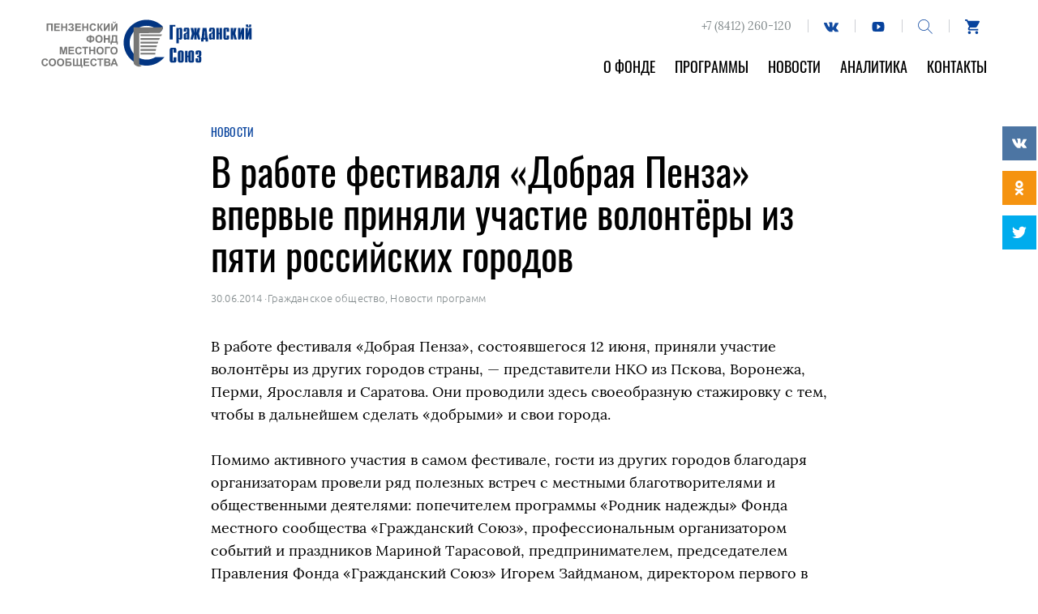

--- FILE ---
content_type: text/html; charset=UTF-8
request_url: https://penzafond.ru/2014/06/30/v-rabote-festivalya-dobraya-penza-vpervye-prinyali-uchastie-volontyory-iz-pyati-rossijskih-gorodov/
body_size: 13538
content:
<!DOCTYPE html>
<html class="no-js" lang="ru-RU">
<head>
<meta charset="UTF-8">
<meta name="viewport" content="width=device-width, initial-scale=1">
<link rel="profile" href="http://gmpg.org/xfn/11">
<meta http-equiv="X-UA-Compatible" content="IE=edge" />

<meta name='robots' content='index, follow, max-image-preview:large, max-snippet:-1, max-video-preview:-1' />
<link href='https://penzafond.ru/wp-content/themes/message/assets/img/favicon.ico' rel='shortcut icon' type='image/x-icon' >
	<!-- This site is optimized with the Yoast SEO plugin v16.0.2 - https://yoast.com/wordpress/plugins/seo/ -->
	<title>В работе фестиваля &quot;Добрая Пенза&quot; впервые приняли участие волонтёры из пяти российских городов - Новости</title>
	<link rel="canonical" href="https://penzafond.ru/2014/06/30/v-rabote-festivalya-dobraya-penza-vpervye-prinyali-uchastie-volontyory-iz-pyati-rossijskih-gorodov/" />
	<meta property="og:locale" content="ru_RU" />
	<meta property="og:type" content="article" />
	<meta property="og:title" content="В работе фестиваля &quot;Добрая Пенза&quot; впервые приняли участие волонтёры из пяти российских городов - Новости" />
	<meta property="og:description" content="В работе фестиваля &#171;Добрая Пенза&#187;, состоявшегося 12 июня, приняли участие волонтёры из других городов страны, &#8212; представители НКО из Пскова, Воронежа, Перми, Ярославля и Саратова. Они проводили здесь своеобразную стажировку с тем, чтобы в дальнейшем сделать &#171;добрыми&#187; и свои города. Помимо активного участия в самом фестивале, гости из других городов благодаря организаторам провели ряд полезных [&hellip;]" />
	<meta property="og:url" content="https://penzafond.ru/2014/06/30/v-rabote-festivalya-dobraya-penza-vpervye-prinyali-uchastie-volontyory-iz-pyati-rossijskih-gorodov/" />
	<meta property="og:site_name" content="Фонд &quot;Гражданский Союз&quot;" />
	<meta property="article:published_time" content="2014-06-29T21:00:00+00:00" />
	<meta property="article:modified_time" content="2018-07-19T18:01:09+00:00" />
	<meta property="og:image" content="https://penzafond.ru/wp-content/uploads/2018/07/people-f1-opt.jpg" />
	<meta property="og:image:width" content="1400" />
	<meta property="og:image:height" content="933" />
	<meta name="twitter:card" content="summary_large_image" />
	<meta name="twitter:label1" content="Написано автором">
	<meta name="twitter:data1" content="Anna L.">
	<script type="application/ld+json" class="yoast-schema-graph">{"@context":"https://schema.org","@graph":[{"@type":"Organization","@id":"https://penzafond.ru/#organization","name":"\u0411\u043b\u0430\u0433\u043e\u0442\u0432\u043e\u0440\u0438\u0442\u0435\u043b\u044c\u043d\u044b\u0439 \u0444\u043e\u043d\u0434 \"\u0413\u0440\u0430\u0436\u0434\u0430\u043d\u0441\u043a\u0438\u0439 \u0441\u043e\u044e\u0437\"","url":"https://penzafond.ru/","sameAs":[],"logo":{"@type":"ImageObject","@id":"https://penzafond.ru/#logo","inLanguage":"ru-RU","url":"https://penzafond.ru/wp-content/uploads/2018/07/logo.png","width":"254","height":"60","caption":"\u0411\u043b\u0430\u0433\u043e\u0442\u0432\u043e\u0440\u0438\u0442\u0435\u043b\u044c\u043d\u044b\u0439 \u0444\u043e\u043d\u0434 \"\u0413\u0440\u0430\u0436\u0434\u0430\u043d\u0441\u043a\u0438\u0439 \u0441\u043e\u044e\u0437\""},"image":{"@id":"https://penzafond.ru/#logo"}},{"@type":"WebSite","@id":"https://penzafond.ru/#website","url":"https://penzafond.ru/","name":"\u0424\u043e\u043d\u0434 &quot;\u0413\u0440\u0430\u0436\u0434\u0430\u043d\u0441\u043a\u0438\u0439 \u0421\u043e\u044e\u0437&quot;","description":"\u041f\u0435\u043d\u0437\u0435\u043d\u0441\u043a\u0438\u0439 \u0444\u043e\u043d\u0434 \u043c\u0435\u0441\u0442\u043d\u043e\u0433\u043e \u0441\u043e\u043e\u0431\u0449\u0435\u0441\u0442\u0432\u0430","publisher":{"@id":"https://penzafond.ru/#organization"},"potentialAction":[{"@type":"SearchAction","target":"https://penzafond.ru/?s={search_term_string}","query-input":"required name=search_term_string"}],"inLanguage":"ru-RU"},{"@type":"WebPage","@id":"https://penzafond.ru/2014/06/30/v-rabote-festivalya-dobraya-penza-vpervye-prinyali-uchastie-volontyory-iz-pyati-rossijskih-gorodov/#webpage","url":"https://penzafond.ru/2014/06/30/v-rabote-festivalya-dobraya-penza-vpervye-prinyali-uchastie-volontyory-iz-pyati-rossijskih-gorodov/","name":"\u0412 \u0440\u0430\u0431\u043e\u0442\u0435 \u0444\u0435\u0441\u0442\u0438\u0432\u0430\u043b\u044f \"\u0414\u043e\u0431\u0440\u0430\u044f \u041f\u0435\u043d\u0437\u0430\" \u0432\u043f\u0435\u0440\u0432\u044b\u0435 \u043f\u0440\u0438\u043d\u044f\u043b\u0438 \u0443\u0447\u0430\u0441\u0442\u0438\u0435 \u0432\u043e\u043b\u043e\u043d\u0442\u0451\u0440\u044b \u0438\u0437 \u043f\u044f\u0442\u0438 \u0440\u043e\u0441\u0441\u0438\u0439\u0441\u043a\u0438\u0445 \u0433\u043e\u0440\u043e\u0434\u043e\u0432 - \u041d\u043e\u0432\u043e\u0441\u0442\u0438","isPartOf":{"@id":"https://penzafond.ru/#website"},"datePublished":"2014-06-29T21:00:00+00:00","dateModified":"2018-07-19T18:01:09+00:00","breadcrumb":{"@id":"https://penzafond.ru/2014/06/30/v-rabote-festivalya-dobraya-penza-vpervye-prinyali-uchastie-volontyory-iz-pyati-rossijskih-gorodov/#breadcrumb"},"inLanguage":"ru-RU","potentialAction":[{"@type":"ReadAction","target":["https://penzafond.ru/2014/06/30/v-rabote-festivalya-dobraya-penza-vpervye-prinyali-uchastie-volontyory-iz-pyati-rossijskih-gorodov/"]}]},{"@type":"BreadcrumbList","@id":"https://penzafond.ru/2014/06/30/v-rabote-festivalya-dobraya-penza-vpervye-prinyali-uchastie-volontyory-iz-pyati-rossijskih-gorodov/#breadcrumb","itemListElement":[{"@type":"ListItem","position":1,"item":{"@type":"WebPage","@id":"https://penzafond.ru/","url":"https://penzafond.ru/","name":"\u0413\u043b\u0430\u0432\u043d\u0430\u044f \u0441\u0442\u0440\u0430\u043d\u0438\u0446\u0430"}},{"@type":"ListItem","position":2,"item":{"@type":"WebPage","@id":"https://penzafond.ru/news/","url":"https://penzafond.ru/news/","name":"\u041d\u043e\u0432\u043e\u0441\u0442\u0438"}},{"@type":"ListItem","position":3,"item":{"@type":"WebPage","@id":"https://penzafond.ru/2014/06/30/v-rabote-festivalya-dobraya-penza-vpervye-prinyali-uchastie-volontyory-iz-pyati-rossijskih-gorodov/","url":"https://penzafond.ru/2014/06/30/v-rabote-festivalya-dobraya-penza-vpervye-prinyali-uchastie-volontyory-iz-pyati-rossijskih-gorodov/","name":"\u0412 \u0440\u0430\u0431\u043e\u0442\u0435 \u0444\u0435\u0441\u0442\u0438\u0432\u0430\u043b\u044f &#171;\u0414\u043e\u0431\u0440\u0430\u044f \u041f\u0435\u043d\u0437\u0430&#187; \u0432\u043f\u0435\u0440\u0432\u044b\u0435 \u043f\u0440\u0438\u043d\u044f\u043b\u0438 \u0443\u0447\u0430\u0441\u0442\u0438\u0435 \u0432\u043e\u043b\u043e\u043d\u0442\u0451\u0440\u044b \u0438\u0437 \u043f\u044f\u0442\u0438 \u0440\u043e\u0441\u0441\u0438\u0439\u0441\u043a\u0438\u0445 \u0433\u043e\u0440\u043e\u0434\u043e\u0432"}}]},{"@type":"Article","@id":"https://penzafond.ru/2014/06/30/v-rabote-festivalya-dobraya-penza-vpervye-prinyali-uchastie-volontyory-iz-pyati-rossijskih-gorodov/#article","isPartOf":{"@id":"https://penzafond.ru/2014/06/30/v-rabote-festivalya-dobraya-penza-vpervye-prinyali-uchastie-volontyory-iz-pyati-rossijskih-gorodov/#webpage"},"author":{"@id":"https://penzafond.ru/#/schema/person/cb6103a7834a55e41701425e0dd1d4fe"},"headline":"\u0412 \u0440\u0430\u0431\u043e\u0442\u0435 \u0444\u0435\u0441\u0442\u0438\u0432\u0430\u043b\u044f &#171;\u0414\u043e\u0431\u0440\u0430\u044f \u041f\u0435\u043d\u0437\u0430&#187; \u0432\u043f\u0435\u0440\u0432\u044b\u0435 \u043f\u0440\u0438\u043d\u044f\u043b\u0438 \u0443\u0447\u0430\u0441\u0442\u0438\u0435 \u0432\u043e\u043b\u043e\u043d\u0442\u0451\u0440\u044b \u0438\u0437 \u043f\u044f\u0442\u0438 \u0440\u043e\u0441\u0441\u0438\u0439\u0441\u043a\u0438\u0445 \u0433\u043e\u0440\u043e\u0434\u043e\u0432","datePublished":"2014-06-29T21:00:00+00:00","dateModified":"2018-07-19T18:01:09+00:00","mainEntityOfPage":{"@id":"https://penzafond.ru/2014/06/30/v-rabote-festivalya-dobraya-penza-vpervye-prinyali-uchastie-volontyory-iz-pyati-rossijskih-gorodov/#webpage"},"publisher":{"@id":"https://penzafond.ru/#organization"},"keywords":"\u0414\u043e\u0431\u0440\u0430\u044f \u041f\u0435\u043d\u0437\u0430","articleSection":"\u0413\u0440\u0430\u0436\u0434\u0430\u043d\u0441\u043a\u043e\u0435 \u043e\u0431\u0449\u0435\u0441\u0442\u0432\u043e,\u041d\u043e\u0432\u043e\u0441\u0442\u0438 \u043f\u0440\u043e\u0433\u0440\u0430\u043c\u043c","inLanguage":"ru-RU"},{"@type":"Person","@id":"https://penzafond.ru/#/schema/person/cb6103a7834a55e41701425e0dd1d4fe","name":"Anna L."}]}</script>
	<!-- / Yoast SEO plugin. -->


<link rel='dns-prefetch' href='//widget.cloudpayments.ru' />
<link rel='dns-prefetch' href='//s.w.org' />
<link rel='stylesheet' id='wp-block-library-css'  href='https://penzafond.ru/wp-content/plugins/gutenberg/build/block-library/style.css?ver=10.3.1' type='text/css' media='all' />
<link rel='stylesheet' id='eedee-gutenslider-style-css-css'  href='https://penzafond.ru/wp-content/plugins/gutenslider/dist/gutenslider-blocks.style.build.css?ver=1617409568' type='text/css' media='all' />
<link rel='stylesheet' id='dashicons-css'  href='https://penzafond.ru/wp-includes/css/dashicons.min.css?ver=5.7.9' type='text/css' media='all' />
<link rel='stylesheet' id='wc-block-vendors-style-css'  href='https://penzafond.ru/wp-content/plugins/woocommerce/packages/woocommerce-blocks/build/vendors-style.css?ver=4.4.3' type='text/css' media='all' />
<link rel='stylesheet' id='wc-block-style-css'  href='https://penzafond.ru/wp-content/plugins/woocommerce/packages/woocommerce-blocks/build/style.css?ver=4.4.3' type='text/css' media='all' />
<link rel='stylesheet' id='woocommerce-layout-css'  href='https://penzafond.ru/wp-content/plugins/woocommerce/assets/css/woocommerce-layout.css?ver=5.1.0' type='text/css' media='all' />
<link rel='stylesheet' id='woocommerce-smallscreen-css'  href='https://penzafond.ru/wp-content/plugins/woocommerce/assets/css/woocommerce-smallscreen.css?ver=5.1.0' type='text/css' media='only screen and (max-width: 768px)' />
<link rel='stylesheet' id='woocommerce-general-css'  href='https://penzafond.ru/wp-content/plugins/woocommerce/assets/css/woocommerce.css?ver=5.1.0' type='text/css' media='all' />
<style id='woocommerce-inline-inline-css' type='text/css'>
.woocommerce form .form-row .required { visibility: visible; }
</style>
<link rel='stylesheet' id='tablepress-default-css'  href='https://penzafond.ru/wp-content/plugins/tablepress/css/default.min.css?ver=1.13' type='text/css' media='all' />
<link rel='stylesheet' id='engagement_banner-front-css'  href='https://penzafond.ru/wp-content/plugins/leyka/extensions/engagement-banner/assets/css/engb.css?ver=6967b0f80ad83' type='text/css' media='all' />
<style id='engagement_banner-front-inline-css' type='text/css'>

        :root {
            --engb-color-button-bg: #ffffff;
            --engb-color-button-text: #0d0d0d;
            --engb-color-body-bg: #e58d34;
            --engb-color-body-text: #ffffff;
        }
</style>
<link rel='stylesheet' id='messg-design-css'  href='https://penzafond.ru/wp-content/themes/message/assets/rev/bundle-47b3ee4fd8.css' type='text/css' media='all' />
<script type='text/javascript' src='https://penzafond.ru/wp-includes/js/jquery/jquery.min.js?ver=3.5.1' id='jquery-core-js'></script>
<script type='text/javascript' src='https://penzafond.ru/wp-includes/js/jquery/jquery-migrate.min.js?ver=3.3.2' id='jquery-migrate-js'></script>
<script type='text/javascript' id='ph_booking_general_script-js-extra'>
/* <![CDATA[ */
var phive_booking_locale = {"months":["\u042f\u043d\u0432\u0430\u0440\u044c","\u0424\u0435\u0432\u0440\u0430\u043b\u044c","\u041c\u0430\u0440\u0442","\u0410\u043f\u0440\u0435\u043b\u044c","\u041c\u0430\u0439","\u0418\u044e\u043d\u044c","\u0418\u044e\u043b\u044c","\u0410\u0432\u0433\u0443\u0441\u0442","\u0421\u0435\u043d\u0442\u044f\u0431\u0440\u044c","\u041e\u043a\u0442\u044f\u0431\u0440\u044c","\u041d\u043e\u044f\u0431\u0440\u044c","\u0414\u0435\u043a\u0430\u0431\u0440\u044c"],"months_short":["\u042f\u043d\u0432","\u0424\u0435\u0432","\u041c\u0430\u0440","\u0410\u043f\u0440","\u041c\u0430\u0439","\u0418\u044e\u043d\u044c","\u0418\u044e\u043b\u044c","\u0410\u0432\u0433","\u0421\u0435\u043d","\u041e\u043a\u0442","\u041d\u043e\u044f","\u0414\u0435\u043a"],"booking_cost":"\u0421\u0442\u043e\u0438\u043c\u043e\u0441\u0442\u044c","booking_date":"\u0420\u0435\u0437\u0435\u0440\u0432","is_not_avail":"\u043d\u0435 \u043f\u0440\u0435\u0434\u043e\u0441\u0442\u0430\u0432\u043b\u044f\u0435\u0442\u0441\u044f","are_not_avail":"\u041d\u0435\u0434\u043e\u0441\u0442\u0443\u043f\u0435\u043d.","pick_later_date":"\u0412\u044b\u0431\u0435\u0440\u0438\u0442\u0435 \u0431\u043e\u043b\u0435\u0435 \u043f\u043e\u0437\u0434\u043d\u044e\u044e \u0434\u0430\u0442\u0443 \u043e\u043a\u043e\u043d\u0447\u0430\u043d\u0438\u044f","max_limit_text":"\u041c\u0430\u043a\u0441 \u043d\u0435 \u0431\u043b\u043e\u043a\u043e\u0432 \u0434\u043e\u0441\u0442\u0443\u043f\u043d\u044b \u0434\u043b\u044f \u043a\u043d\u0438\u0433\u0438 \u044f\u0432\u043b\u044f\u0435\u0442\u0441\u044f","pick_booking":"\u041f\u043e\u0436\u0430\u043b\u0443\u0439\u0441\u0442\u0430, \u0432\u044b\u0431\u0435\u0440\u0438\u0442\u0435 \u043f\u0435\u0440\u0438\u043e\u0434 \u0431\u0440\u043e\u043d\u0438\u0440\u043e\u0432\u0430\u043d\u0438\u044f","Please_Pick_a_Date":"\u0412\u044b\u0431\u0435\u0440\u0438\u0442\u0435 \u0434\u0430\u0442\u0443"};
/* ]]> */
</script>
<script type='text/javascript' src='https://penzafond.ru/wp-content/plugins/bookings-and-appointments-for-woocommerce/resources/js/ph-booking-genaral.js?ver=5.7.9' id='ph_booking_general_script-js'></script>
<script type='text/javascript' src='https://penzafond.ru/wp-content/plugins/leyka/extensions/engagement-banner/assets/js/engb.js?ver=6967b0f80adca' id='engagement_banner-front-js'></script>
<link rel="https://api.w.org/" href="https://penzafond.ru/wp-json/" /><link rel="alternate" type="application/json" href="https://penzafond.ru/wp-json/wp/v2/posts/2844" /><link rel="EditURI" type="application/rsd+xml" title="RSD" href="https://penzafond.ru/xmlrpc.php?rsd" />
<link rel="wlwmanifest" type="application/wlwmanifest+xml" href="https://penzafond.ru/wp-includes/wlwmanifest.xml" /> 
<meta name="generator" content="WordPress 5.7.9" />
<meta name="generator" content="WooCommerce 5.1.0" />
<link rel='shortlink' href='https://penzafond.ru/?p=2844' />
<link rel="alternate" type="application/json+oembed" href="https://penzafond.ru/wp-json/oembed/1.0/embed?url=https%3A%2F%2Fpenzafond.ru%2F2014%2F06%2F30%2Fv-rabote-festivalya-dobraya-penza-vpervye-prinyali-uchastie-volontyory-iz-pyati-rossijskih-gorodov%2F" />
<link rel="alternate" type="text/xml+oembed" href="https://penzafond.ru/wp-json/oembed/1.0/embed?url=https%3A%2F%2Fpenzafond.ru%2F2014%2F06%2F30%2Fv-rabote-festivalya-dobraya-penza-vpervye-prinyali-uchastie-volontyory-iz-pyati-rossijskih-gorodov%2F&#038;format=xml" />
<!-- Google Tag Manager -->
<script>(function(w,d,s,l,i){w[l]=w[l]||[];w[l].push({'gtm.start':
new Date().getTime(),event:'gtm.js'});var f=d.getElementsByTagName(s)[0],
j=d.createElement(s),dl=l!='dataLayer'?'&l='+l:'';j.async=true;j.src=
'https://www.googletagmanager.com/gtm.js?id='+i+dl;f.parentNode.insertBefore(j,f);
})(window,document,'script','dataLayer','GTM-N39555Z');</script>
<!-- End Google Tag Manager -->
                <script>
                    document.documentElement.classList.add("leyka-js");
                </script>
                <style>
                    :root {
                        --color-main: 		#1db318;
                        --color-main-dark: 	#1aa316;
                        --color-main-light: #acebaa;
                    }
                </style>

                	<noscript><style>.woocommerce-product-gallery{ opacity: 1 !important; }</style></noscript>
	<script>document.documentElement.className = document.documentElement.className.replace("no-js","js");</script>
			<style type="text/css" id="wp-custom-css">
			.svg-icon.pic-yd { display: none; }
.homesection--about p a {
	color: #06429D;
}
.woocommerce-terms-and-conditions-link {
	color: inherit !important;
	text-decoration: underline !important;
}
.entry--projects .e-section .eb-section__grid {
	justify-content: flex-start;
}
.page-id-4736 .chapter-header {
	display: none;
}
.wp-block-column .testimonial__cite a {
	text-decoration: none;
	border: none;
}

.wp-block-column .testimonial__text p{
	font-size: 0.85em;
}

.red-campaign__form .da-form-area {
	border-top: 1px solid #DBDDE4
}		</style>
		</head>

<body id="top" class="post-template-default single single-post postid-2844 single-format-standard theme-message woocommerce-no-js alt-bottom"><a class="skip-link screen-reader-text" href="#content">Перейти к содержанию</a>

<header class="site-header">
	<div class="container header-row">

		<div class="branding">
			<a href="https://penzafond.ru/" rel="home" class="branding__link">			<svg class='svg-icon pic-logo'><use xlink:href='https://penzafond.ru/wp-content/themes/message/assets/svg/svg.svg#pic-logo' /></svg>
<svg class='svg-icon icon-logo'><use xlink:href='https://penzafond.ru/wp-content/themes/message/assets/svg/svg.svg#pic-logo-m' /></svg>
			</a>
		</div>
		
		<div class="topnav">
			<div class="topnav__buttons header-buttons">
				<span class="header-contacts">+7 (8412) 260-120</span>
				<a href='https://vk.com/penzafondgs' target='_blank' class='social-button social-button--vk header-buttons__btn'><svg class='svg-icon icon-vk'><use xlink:href='https://penzafond.ru/wp-content/themes/message/assets/svg/svg.svg#icon-vk' /></svg></a><a href='https://www.youtube.com/channel/UCn4JU5VvaPfvnbzP80O43Tw' target='_blank' class='social-button social-button--youtube header-buttons__btn'><svg class='svg-icon icon-youtube'><use xlink:href='https://penzafond.ru/wp-content/themes/message/assets/svg/svg.svg#icon-youtube' /></svg></a>    <a href="https://penzafond.ru/?s=" class="search-trigger header-buttons__btn">
        <svg class='svg-icon icon-search'><use xlink:href='https://penzafond.ru/wp-content/themes/message/assets/svg/svg.svg#icon-search' /></svg>    </a>
    <a href="https://penzafond.ru/cart?s=" class="shop-link header-buttons__btn">
        <svg class='svg-icon icon-cart'><use xlink:href='https://penzafond.ru/wp-content/themes/message/assets/svg/svg.svg#icon-cart' /></svg>    </a>
				<a href="https://penzafond.ru/help-us?s=" class="help-link header-buttons__btn">
					<svg class='svg-icon icon-help'><use xlink:href='https://penzafond.ru/wp-content/themes/message/assets/svg/svg.svg#icon-help' /></svg>				</a>
				<button class="menu-toggle hide-on-large"><span class="humb"></span></button>
			</div>
			<div class="topnav__menu hide-upto-large">
				<ul id="menu-glavnoe" class="topnav-menu"><li id="menu-item-25" class="menu-item menu-item-type-post_type menu-item-object-page menu-item-25"><a href="https://penzafond.ru/about/">О фонде</a></li>
<li id="menu-item-164" class="menu-item menu-item-type-post_type menu-item-object-page menu-item-164"><a href="https://penzafond.ru/projects/">Программы</a></li>
<li id="menu-item-24" class="menu-item menu-item-type-post_type menu-item-object-page current_page_parent menu-item-24"><a href="https://penzafond.ru/news/">Новости</a></li>
<li id="menu-item-360" class="menu-item menu-item-type-post_type menu-item-object-page menu-item-360"><a href="https://penzafond.ru/analytics/">Аналитика</a></li>
<li id="menu-item-220" class="menu-item menu-item-type-post_type menu-item-object-page menu-item-220"><a href="https://penzafond.ru/contacts/">Контакты</a></li>
</ul>			</div>
		</div>

	</div><!-- header -row -->

	<div class="mobilenav hide-on-large">
		<ul id="menu-glavnoe-1" class="mobilenav-menu"><li class="menu-item menu-item-type-post_type menu-item-object-page menu-item-25"><a href="https://penzafond.ru/about/">О фонде</a></li>
<li class="menu-item menu-item-type-post_type menu-item-object-page menu-item-164"><a href="https://penzafond.ru/projects/">Программы</a></li>
<li class="menu-item menu-item-type-post_type menu-item-object-page current_page_parent menu-item-24"><a href="https://penzafond.ru/news/">Новости</a></li>
<li class="menu-item menu-item-type-post_type menu-item-object-page menu-item-360"><a href="https://penzafond.ru/analytics/">Аналитика</a></li>
<li class="menu-item menu-item-type-post_type menu-item-object-page menu-item-220"><a href="https://penzafond.ru/contacts/">Контакты</a></li>
</ul>		<div class="mobilenav__buttons header-buttons"><a href='https://vk.com/penzafondgs' target='_blank' class='social-button social-button--vk header-buttons__btn'><svg class='svg-icon icon-vk'><use xlink:href='https://penzafond.ru/wp-content/themes/message/assets/svg/svg.svg#icon-vk' /></svg></a><a href='https://www.youtube.com/channel/UCn4JU5VvaPfvnbzP80O43Tw' target='_blank' class='social-button social-button--youtube header-buttons__btn'><svg class='svg-icon icon-youtube'><use xlink:href='https://penzafond.ru/wp-content/themes/message/assets/svg/svg.svg#icon-youtube' /></svg></a>    <a href="https://penzafond.ru/?s=" class="search-trigger header-buttons__btn">
        <svg class='svg-icon icon-search'><use xlink:href='https://penzafond.ru/wp-content/themes/message/assets/svg/svg.svg#icon-search' /></svg>    </a>
    <a href="https://penzafond.ru/cart?s=" class="shop-link header-buttons__btn">
        <svg class='svg-icon icon-cart'><use xlink:href='https://penzafond.ru/wp-content/themes/message/assets/svg/svg.svg#icon-cart' /></svg>    </a>
</div>
	</div>
</header>
<div class="searchanv">
	<div class="searchanv__content">
		<a href="#" class="search-close"><svg class='svg-icon icon-close'><use xlink:href='https://penzafond.ru/wp-content/themes/message/assets/svg/svg.svg#icon-close' /></svg></a>
		<form method="get" class="searchform" action="https://penzafond.ru/" role="search">		
	<input type="text" class="searchform__input" name="s" value="" id="s" placeholder="Напишите, что ищем. Например, Добрая Пенза">
	<button><svg class='svg-icon icon-search'><use xlink:href='https://penzafond.ru/wp-content/themes/message/assets/svg/svg.svg#icon-search' /></svg></button>
</form>	</div>
</div>

<!-- content -->
<a name="content"></a><div class="site-content">
<div class="sharing-side"><div class="sharing">
	<div title="Поделиться во Вконтакте" class="share-link share-link--vkontakte">
		<a href="https://vk.com/share.php?url=https://penzafond.ru/2014/06/30/v-rabote-festivalya-dobraya-penza-vpervye-prinyali-uchastie-volontyory-iz-pyati-rossijskih-gorodov/&title=В работе фестиваля &#171;Добрая Пенза&#187; впервые приняли участие волонтёры из пяти российских городов" target="_blank" onClick="window.open('https://vk.com/share.php?url=https://penzafond.ru/2014/06/30/v-rabote-festivalya-dobraya-penza-vpervye-prinyali-uchastie-volontyory-iz-pyati-rossijskih-gorodov/&title=В работе фестиваля &#171;Добрая Пенза&#187; впервые приняли участие волонтёры из пяти российских городов','Поделиться во Вконтакте','top=320,left=325,width=650,height=430,status=no,scrollbars=no,menubar=no,tollbars=no');return false;">
			<svg class='svg-icon icon-vk'><use xlink:href='https://penzafond.ru/wp-content/themes/message/assets/svg/svg.svg#icon-vk' /></svg>		</a>
	</div>
	<div title="Поделиться в Одноклассниках" class="share-link share-link--odnoklassniki">
		<a href="http://connect.ok.ru/dk?st.cmd=WidgetSharePreview&service=odnoklassniki&st.shareUrl=https://penzafond.ru/2014/06/30/v-rabote-festivalya-dobraya-penza-vpervye-prinyali-uchastie-volontyory-iz-pyati-rossijskih-gorodov/" target="_blank" onClick="window.open('http://connect.ok.ru/dk?st.cmd=WidgetSharePreview&service=odnoklassniki&st.shareUrl=https://penzafond.ru/2014/06/30/v-rabote-festivalya-dobraya-penza-vpervye-prinyali-uchastie-volontyory-iz-pyati-rossijskih-gorodov/','Поделиться в Одноклассниках','top=320,left=325,width=650,height=430,status=no,scrollbars=no,menubar=no,tollbars=no');return false;">
			<svg class='svg-icon icon-ok'><use xlink:href='https://penzafond.ru/wp-content/themes/message/assets/svg/svg.svg#icon-ok' /></svg>		</a>
	</div>
	<div title="Поделиться в Твиттере" class="share-link share-link--twitter">
		<a href="https://twitter.com/intent/tweet?url=https://penzafond.ru/2014/06/30/v-rabote-festivalya-dobraya-penza-vpervye-prinyali-uchastie-volontyory-iz-pyati-rossijskih-gorodov/&text=В работе фестиваля &#171;Добрая Пенза&#187; впервые приняли участие волонтёры из пяти российских городов" target="_blank" onClick="window.open('https://twitter.com/intent/tweet?url=https://penzafond.ru/2014/06/30/v-rabote-festivalya-dobraya-penza-vpervye-prinyali-uchastie-volontyory-iz-pyati-rossijskih-gorodov/&text=В работе фестиваля &#171;Добрая Пенза&#187; впервые приняли участие волонтёры из пяти российских городов','Поделиться в Твиттере','top=320,left=325,width=650,height=430,status=no,scrollbars=no,menubar=no,tollbars=no');return false;">
			<svg class='svg-icon icon-twitter'><use xlink:href='https://penzafond.ru/wp-content/themes/message/assets/svg/svg.svg#icon-twitter' /></svg>		</a>
	</div>
</div>
</div>
<div class="container"><article class="entry entry--post">

	<header class="entry-header container-text">
		<div class="crumb">
			<a href="https://penzafond.ru/news">Новости</a>
		</div>
		<h1 class="entry-title">В работе фестиваля &#171;Добрая Пенза&#187; впервые приняли участие волонтёры из пяти российских городов</h1>
		<div class="entry-meta">
			<span class="date">30.06.2014</span>
			<span class='sep'>&middot;</span><span class="category"><a href="https://penzafond.ru/category/topic/civic/" rel="tag">Гражданское общество</a>, <a href="https://penzafond.ru/category/type/programmes/" rel="tag">Новости программ</a></span>		</div>
	</header>
	
	
	<div class="entry-container container-text">
		<div class="entry-content the-content">
			<p>В работе фестиваля &#171;Добрая Пенза&#187;, состоявшегося 12 июня, приняли участие волонтёры из других городов страны, &#8212; представители НКО из Пскова, Воронежа, Перми, Ярославля и Саратова. Они проводили здесь своеобразную стажировку с тем, чтобы в дальнейшем сделать &#171;добрыми&#187; и свои города.</p>
<p>Помимо активного участия в самом фестивале, гости из других городов благодаря организаторам провели ряд полезных встреч с местными благотворителями и общественными деятелями: попечителем программы &laquo;Родник надежды&raquo; Фонда местного сообщества &#171;Гражданский Союз&#187;, профессиональным организатором событий и праздников Мариной Тарасовой, предпринимателем, председателем Правления Фонда &#171;Гражданский Союз&#187; Игорем Зайдманом, директором первого в Пензе магазина некоммерческой книги &laquo;Впереплете&raquo; Олегом Рубцовым, учредителем Фонда Александром Сейновым, главным специалистом-экспертом Управления внутренней политики Пензенской области Романом Якуповым.</p>
<p>Волонтёры познакомились с опытом организации и проведения в городе благотворительных спектаклей, различных благотворительных акций, проектов и фестивалей.</p>
<p>Одной из наиболее запомнившихся акций фестиваля, по мнению гостей, стала акция Фонда &#171;Гражданский Союз&#187; &laquo;Чемодан чепухи&raquo;, в процессе которой её участники за небольшое пожертвование случайным образом могли получить один из множества представленных призов.</p>
<p>Их, в свою очередь, предоставили сами горожане из числа вещей, ставших им ненужными, но способных принести пользу кому-то ещё.</p>
<p>В итоге фондом было собрано 7705 рублей на развитие местных некоммерческих организаций.</p>
<p>Эту акцию решила взять &#171;на вооружение&#187; для будущего проведения в своём городе Мария Макарова, волонтёр псковского общества родителей-инвалидов &#171;Я и ты&#187;.</p>
<p>Её коллега из Саратова Надежда Калякина, представляющая региональный общественный фонд социальной поддержки &#171;Забытые Живые&#187;, сообщила: &#171;Для будущего проведения &#171;Доброго Саратова&#187; мы решили начать работу &#171;сверху&#187;, то есть найти поддержку и взаимопонимание со стороны властей, администрации города, поскольку на пензенском опыте убедились в том, что это хорошее подспорье&#187;.</p>
<p>Сотрудницу Пермского Центра гражданского анализа и независимых исследований &#171;ГРАНИ&#187; Наталью Шетцель в Пензу привело серьезное желание провести в своем городе подобный &#171;добрый&#187; фестиваль.</p>
<p>&#171;Проведенное здесь время очень многое мне дало в приобретении опыта проведения подобных праздников, &#8212; делится она.</p>
<p>&#8212; Мы подробно познакомились с технологией работы, юридическими нюансами, узнали, как эффективно работать со СМИ и информационными партнёрами, и, конечно же, как строить отношения с городскими сообществами, целевыми группами, НКО.</p>
<p>По окончании фестиваля мы проанализировали его работу, выявили все плюсы и минусы. А самый большой плюс для меня был в том, что я многое здесь узнала о благотворительных акциях, проектах и программах, в чём у нашего города ещё маловато опыта&#187;.</p>
<p>&#171;А мне в Пензе больше понравилась открытость и искренность её жителей, &#8212; отмечает гостья из Воронежа, заместитель председателя областной общественной организации &#171;Многодетная семья&#187; Юлия Светашёва.</p>
<p>&#8212; Обрадовало и то, что здесь хорошо налажено взаимодействие с властью, ведь это весьма немаловажный момент&#8230;</p>
<p>Лично мне наиболее интересным показался проект театрального благотворительного спектакля, поскольку это наше любимое направление, и в наших планах как создание подобного вашему благотворительного спектакля, так и в целом проведение фестиваля &#171;Добрый Воронеж&#187;.</p>
<p>Контакт: Пензенский фонд местного сообщества &#171;Гражданский Союз&#187;, <a href="mailto:pr@civilunity.org">pr@civilunity.org</a>, <a href="http://www.penzafond.ru/">www.penzafond.ru</a>, (8412) 260-120</p>
		</div>
		<div class="sharing-in-text"><div class="sharing">
	<div title="Поделиться во Вконтакте" class="share-link share-link--vkontakte">
		<a href="https://vk.com/share.php?url=https://penzafond.ru/2014/06/30/v-rabote-festivalya-dobraya-penza-vpervye-prinyali-uchastie-volontyory-iz-pyati-rossijskih-gorodov/&title=В работе фестиваля &#171;Добрая Пенза&#187; впервые приняли участие волонтёры из пяти российских городов" target="_blank" onClick="window.open('https://vk.com/share.php?url=https://penzafond.ru/2014/06/30/v-rabote-festivalya-dobraya-penza-vpervye-prinyali-uchastie-volontyory-iz-pyati-rossijskih-gorodov/&title=В работе фестиваля &#171;Добрая Пенза&#187; впервые приняли участие волонтёры из пяти российских городов','Поделиться во Вконтакте','top=320,left=325,width=650,height=430,status=no,scrollbars=no,menubar=no,tollbars=no');return false;">
			<svg class='svg-icon icon-vk'><use xlink:href='https://penzafond.ru/wp-content/themes/message/assets/svg/svg.svg#icon-vk' /></svg>		</a>
	</div>
	<div title="Поделиться в Одноклассниках" class="share-link share-link--odnoklassniki">
		<a href="http://connect.ok.ru/dk?st.cmd=WidgetSharePreview&service=odnoklassniki&st.shareUrl=https://penzafond.ru/2014/06/30/v-rabote-festivalya-dobraya-penza-vpervye-prinyali-uchastie-volontyory-iz-pyati-rossijskih-gorodov/" target="_blank" onClick="window.open('http://connect.ok.ru/dk?st.cmd=WidgetSharePreview&service=odnoklassniki&st.shareUrl=https://penzafond.ru/2014/06/30/v-rabote-festivalya-dobraya-penza-vpervye-prinyali-uchastie-volontyory-iz-pyati-rossijskih-gorodov/','Поделиться в Одноклассниках','top=320,left=325,width=650,height=430,status=no,scrollbars=no,menubar=no,tollbars=no');return false;">
			<svg class='svg-icon icon-ok'><use xlink:href='https://penzafond.ru/wp-content/themes/message/assets/svg/svg.svg#icon-ok' /></svg>		</a>
	</div>
	<div title="Поделиться в Твиттере" class="share-link share-link--twitter">
		<a href="https://twitter.com/intent/tweet?url=https://penzafond.ru/2014/06/30/v-rabote-festivalya-dobraya-penza-vpervye-prinyali-uchastie-volontyory-iz-pyati-rossijskih-gorodov/&text=В работе фестиваля &#171;Добрая Пенза&#187; впервые приняли участие волонтёры из пяти российских городов" target="_blank" onClick="window.open('https://twitter.com/intent/tweet?url=https://penzafond.ru/2014/06/30/v-rabote-festivalya-dobraya-penza-vpervye-prinyali-uchastie-volontyory-iz-pyati-rossijskih-gorodov/&text=В работе фестиваля &#171;Добрая Пенза&#187; впервые приняли участие волонтёры из пяти российских городов','Поделиться в Твиттере','top=320,left=325,width=650,height=430,status=no,scrollbars=no,menubar=no,tollbars=no');return false;">
			<svg class='svg-icon icon-twitter'><use xlink:href='https://penzafond.ru/wp-content/themes/message/assets/svg/svg.svg#icon-twitter' /></svg>		</a>
	</div>
</div>
</div>
				<footer class="entry-footer">
			<h3>Новости по теме</h3>

			<div class="flex-row">
							<div class="flex-cell flex-md-4">
					<article class="post-related-card">
        <div class="card-title-compact"><a href="https://penzafond.ru/2020/07/03/translyatsii-i-vse-materialy-festivalya-dobraya-penza-budut-dostupny-dlya-vseh-tselyj-mesyats/">
        	Трансляции и все материалы фестиваля Добрая Пенза будут доступны для всех &#8212; целый месяц        </a></div>
	       
	    <div class="card-meta-compact">03.07.2020</div>

	</article>
					</div>
							<div class="flex-cell flex-md-4">
					<article class="post-related-card">
        <div class="card-title-compact"><a href="https://penzafond.ru/2020/06/10/priglashaem-na-onlajn-festival-dobraya-penza/">
        	Приглашаем на онлайн-фестиваль &#171;Добрая Пенза&#187;        </a></div>
	       
	    <div class="card-meta-compact">10.06.2020</div>

	</article>
					</div>
							<div class="flex-cell flex-md-4">
					<article class="post-related-card">
        <div class="card-title-compact"><a href="https://penzafond.ru/2019/12/15/novogodnyaya-yarmarka-dobryh-del-sostoyalas/">
        	Новогодняя ярмарка добрых дел состоялась        </a></div>
	       
	    <div class="card-meta-compact">15.12.2019</div>

	</article>
					</div>
						</div>

		</footer>
			</div>
	
</article>
<div class="entry-more">
	<h3 class="entry-more__title">Больше новостей</h3>
	<div class="section-div"></div>

	<div class="flex-row">
		<div class="flex-cell flex-md-8 flex-lg-9 flex-cell--reel vreel-md-show">
			<div class="posts__list">
				<article class="post-archive-card card-row has-thumb">
		    <div class="card-preview"><a href="https://penzafond.ru/2024/10/11/grazhdanskij-soyuz-voshel-v-top-10-nko-rabotayushhih-v-sfere-pomoshhi-po-napravleniyu-povyshenie-kachestva-zhizni-lyudyam-starshego-vozrasta/" class="preview-link">
	        <div class="pic-place" style="background-image: url(https://penzafond.ru/wp-content/uploads/2024/10/top-10-400x246.jpg);"></div>
	    </a></div>

	    <div class="card-content">
	        <div class="card-title"><a href="https://penzafond.ru/2024/10/11/grazhdanskij-soyuz-voshel-v-top-10-nko-rabotayushhih-v-sfere-pomoshhi-po-napravleniyu-povyshenie-kachestva-zhizni-lyudyam-starshego-vozrasta/">
	        	Гражданский Союз вошел в топ 10 НКО, работающих в сфере помощи по направлению “Повышение качества жизни людям старшего возраста”	        </a></div>
	        <div class="card-text">Рэнкинг опубликован фондом “Социальный навигатор” и охватывает период 2022 года. В топ 10 организаций вошли Благотворительный фонд “Металлург” из Челябинска,&hellip;</div>
	        <div class="card-meta"><span class="date">11.10.2024</span><span class='sep'>&middot;</span><span class="category"><a href="https://penzafond.ru/category/type/programmes/" rel="tag">Новости программ</a></span></div>
	    </div>

	</article>
		<article class="post-archive-card card-row has-thumb">
		    <div class="card-preview"><a href="https://penzafond.ru/2024/04/01/vyshel-otchet-fonda-za-2023-god/" class="preview-link">
	        <div class="pic-place" style="background-image: url(https://penzafond.ru/wp-content/uploads/2018/05/kak-izmenit-raspolozhenie-papki-dokumenty-v-windows-7.jpg);"></div>
	    </a></div>

	    <div class="card-content">
	        <div class="card-title"><a href="https://penzafond.ru/2024/04/01/vyshel-otchet-fonda-za-2023-god/">
	        	Вышел отчет фонда за 2023 год.	        </a></div>
	        <div class="card-text">НАСТОЯЩИЙ МАТЕРИАЛ (ИНФОРМАЦИЯ) ПРОИЗВЕДЕН, РАСПРОСТРАНЕН И (ИЛИ) НАПРАВЛЕН ИНОСТРАННЫМ АГЕНТОМ ФОНД «ГРАЖДАНСКИЙ СОЮЗ» ЛИБО КАСАЕТСЯ ДЕЯТЕЛЬНОСТИ ИНОСТРАННОГО АГЕНТА ФОНД «ГРАЖДАНСКИЙ&hellip;</div>
	        <div class="card-meta"><span class="date">01.04.2024</span><span class='sep'>&middot;</span><span class="category"><a href="https://penzafond.ru/category/topic/civic/" rel="tag">Гражданское общество</a></span></div>
	    </div>

	</article>
		<article class="post-archive-card card-row has-thumb">
		    <div class="card-preview"><a href="https://penzafond.ru/2023/09/28/federalnyj-tsentr-znanij-po-tselevym-kapitalam-prinimaet-zayavki-na-stazhirovku-po-sozdaniyu-tsk/" class="preview-link">
	        <div class="pic-place" style="background-image: url(https://penzafond.ru/wp-content/uploads/2021/03/6585_DSC_5000-1-400x246.jpg);"></div>
	    </a></div>

	    <div class="card-content">
	        <div class="card-title"><a href="https://penzafond.ru/2023/09/28/federalnyj-tsentr-znanij-po-tselevym-kapitalam-prinimaet-zayavki-na-stazhirovku-po-sozdaniyu-tsk/">
	        	Федеральный центр знаний по целевым капиталам принимает заявки на стажировку по созданию ЦК	        </a></div>
	        <div class="card-text">НАСТОЯЩИЙ МАТЕРИАЛ (ИНФОРМАЦИЯ) ПРОИЗВЕДЕН, РАСПРОСТРАНЕН И (ИЛИ) НАПРАВЛЕН ИНОСТРАННЫМ АГЕНТОМ ФОНД «ГРАЖДАНСКИЙ СОЮЗ» ЛИБО КАСАЕТСЯ ДЕЯТЕЛЬНОСТИ ИНОСТРАННОГО АГЕНТА ФОНД «ГРАЖДАНСКИЙ&hellip;</div>
	        <div class="card-meta"><span class="date">28.09.2023</span><span class='sep'>&middot;</span><span class="category"><a href="https://penzafond.ru/category/topic/civic/" rel="tag">Гражданское общество</a></span></div>
	    </div>

	</article>
				</div>
		</div>

		<div class="flex-cell flex-md-4 flex-lg-3  sidebar">
						<div class="side-nav">
				<div class="side-nav__title">Темы</div>
				<ul class='category-nav'>
<li><a href='https://penzafond.ru/news'>Все новости</a></li>
<li><a href='https://penzafond.ru/category/type/analitika/'>Аналитика</a></li>
<li><a href='https://penzafond.ru/category/topic/charity/'>Благотвори&shy;тель&shy;ность</a></li>
<li><a href='https://penzafond.ru/category/topic/gorod/'>Город</a></li>
<li><a href='https://penzafond.ru/category/type/events/'>Городские события</a></li>
<li><a href='https://penzafond.ru/category/topic/civic/'>Гражданское общество</a></li>
<li><a href='https://penzafond.ru/category/type/grants/'>Гранты</a></li>
<li><a href='https://penzafond.ru/category/type/partners/'>Дружественные новости</a></li>
<li><a href='https://penzafond.ru/category/topic/sport/'>Здоровье и спорт</a></li>
<li><a href='https://penzafond.ru/category/topic/culture/'>Культура и просвещение</a></li>
<li><a href='https://penzafond.ru/category/topic/disabled/'>Люди с инвалидностью</a></li>
<li><a href='https://penzafond.ru/category/topic/molodezh/'>Молодежь</a></li>
<li><a href='https://penzafond.ru/category/type/programmes/'>Новости программ</a></li>
<li><a href='https://penzafond.ru/category/topic/learning/'>Развитие НКО</a></li>
<li><a href='https://penzafond.ru/category/topic/semya/'>Семья и дети</a></li>
<li><a href='https://penzafond.ru/category/topic/ageing/'>Старшее поколение</a></li>
</ul>			</div>
					</div>

	</div>

</div>



</div></div><!-- #content -->

<div class="bottombar alt-color"><div class="container">
<div class="site-cta">
	<header class="site-cta__header">
		<h3 class="site-cta__title">Принять участие в жизни фонда</h3>
		<div class="site-cta__desc"><p>Мы приглашаем всех пензенцев принять участие в нашей работе и изменить жизнь города</p>
</div>
	</header>
	<div class="flex-row">
				<div class="flex-cell flex-md-3 flex-cell--reel vreel-md-show">
				<article class="tessera-text"><a href="https://penzafond.ru/help-us/" class="tessera-text-link">
        <div class="tessera-text__title">
        	Сделать пожертвование        </div>
		<div class="tessera-text__text">
        	Поддержите программы фонда и инициативы ваших соседей        </div>
	</a></article>
			</div>
				<div class="flex-cell flex-md-3 flex-cell--reel vreel-md-show">
				<article class="tessera-text"><a href="https://penzafond.ru/help-us/volunteer/" class="tessera-text-link">
        <div class="tessera-text__title">
        	Стать волонтером        </div>
		<div class="tessera-text__text">
        	Выберите проект по душе и помогите нуждающимся        </div>
	</a></article>
			</div>
				<div class="flex-cell flex-md-3 flex-cell--reel vreel-md-show">
				<article class="tessera-text"><a href="https://penzafond.ru/help-us/companies/" class="tessera-text-link">
        <div class="tessera-text__title">
        	Предложить проект        </div>
		<div class="tessera-text__text">
        	Благотворительные программы для вашего бизнеса        </div>
	</a></article>
			</div>
				<div class="flex-cell flex-md-3 flex-cell--reel ">
				<article class="tessera-text"><a href="https://penzafond.ru/news/subscribe/" class="tessera-text-link">
        <div class="tessera-text__title">
        	Подписаться на новости        </div>
		<div class="tessera-text__text">
        	Оставайте в курсе городских событий и изменений        </div>
	</a></article>
			</div>
			</div>
</div>
</div></div>

<footer class="site-footer"><div class="container">
	<div class="flex-row text-row">
		<div class="flex-cell flex-sm-12 flex-lg-3 branding">
			<a href="https://penzafond.ru/" rel="home" class="branding__link">			<svg class='svg-icon pic-logo'><use xlink:href='https://penzafond.ru/wp-content/themes/message/assets/svg/svg.svg#pic-logo' /></svg>
<svg class='svg-icon icon-logo'><use xlink:href='https://penzafond.ru/wp-content/themes/message/assets/svg/svg.svg#pic-logo-m' /></svg>
			</a>
		</div>
		<div class="flex-cell flex-sm-6 flex-md-4 flex-lg-3 footer-contacts">
			<h4 class="footer-title">Контакты</h4>
			<p>440000, Россия, г. Пенза,<br />
ул. Урицкого, 62, оф. 2026<br />
+7 (8412) 260-120<br />
head@civilunity.org</p>
<p><small>НАСТОЯЩИЙ МАТЕРИАЛ (ИНФОРМАЦИЯ) ПРОИЗВЕДЕН, РАСПРОСТРАНЕН И (ИЛИ) НАПРАВЛЕН ИНОСТРАННЫМ АГЕНТОМ ФОНД «ГРАЖДАНСКИЙ СОЮЗ» ЛИБО КАСАЕТСЯ ДЕЯТЕЛЬНОСТИ ИНОСТРАННОГО АГЕНТА ФОНД «ГРАЖДАНСКИЙ СОЮЗ».<br />
</small></p>
		</div>
		
		<div class="flex-cell flex-sm-6 flex-md-3 flex-lg-2 footer-menu-1">
			<h4 class="footer-title">О фонде</h4>
			<ul id="menu-futer-1" class="footer-menu"><li id="menu-item-213" class="menu-item menu-item-type-post_type menu-item-object-page menu-item-213"><a href="https://penzafond.ru/about/">О фонде</a></li>
<li id="menu-item-215" class="menu-item menu-item-type-post_type menu-item-object-page menu-item-215"><a href="https://penzafond.ru/about/work/">Работа фонда</a></li>
<li id="menu-item-216" class="menu-item menu-item-type-post_type menu-item-object-page menu-item-216"><a href="https://penzafond.ru/about/people/">Люди фонда</a></li>
<li id="menu-item-214" class="menu-item menu-item-type-post_type menu-item-object-page menu-item-214"><a href="https://penzafond.ru/about/reports/">Отчеты</a></li>
<li id="menu-item-219" class="menu-item menu-item-type-post_type menu-item-object-page menu-item-219"><a href="https://penzafond.ru/contacts/">Контакты</a></li>
</ul>		</div>
		
		<div class="flex-cell flex-sm-12 flex-md-5 flex-lg-4 footer-text">
			<h4 class="footer-title">Политика безопасности</h4>
			<p>Работа сайта, публикация и использование материалов, пожертвования, конфиденциальность регулируются следующими документами</p>
<p><a href="https://penzafond.ru/help-us/documents/">Правила работы с благотворителями</a><br />
<a href="https://penzafond.ru/personal-data-usage-terms/">Политика обработки персональных данных</a><br />
<a href="https://penzafond.ru/material-rules/">Правила использования материалов</a></p>
		</div>
	</div>
	
	<div class="copy-row">
		<div class="copy">
		Фонд &quot;Гражданский Союз&quot;. Материалы сайта, если не указано иное, доступны по лицензии <a href="http://creativecommons.org/licenses/by-sa/3.0/" target="_blank">Creative Commons СС-BY-SA 3.0</a>		</div>
		<div class="madeby"><a href="https://foralien.com" target="_blank" rel="noopener"><svg class='svg-icon pic-al'><use xlink:href='https://penzafond.ru/wp-content/themes/message/assets/svg/svg.svg#pic-al' /></svg></a>
</div>
	</div>

</div></footer>

<!-- Global site tag (gtag.js) - Google Analytics -->
<script async src="https://www.googletagmanager.com/gtag/js?id=UA-122681446-1"></script>
<script>
  window.dataLayer = window.dataLayer || [];
  function gtag(){dataLayer.push(arguments);}
  gtag('js', new Date());

  gtag('config', 'UA-122681446-1');
</script>
<!--LiveInternet counter--><script type="text/javascript">
new Image().src = "//counter.yadro.ru/hit?r"+
escape(document.referrer)+((typeof(screen)=="undefined")?"":
";s"+screen.width+"*"+screen.height+"*"+(screen.colorDepth?
screen.colorDepth:screen.pixelDepth))+";u"+escape(document.URL)+
";h"+escape(document.title.substring(0,150))+
";"+Math.random();</script><!--/LiveInternet-->
<div class="engb engb-position--bottom engb--format-scale" data-delay='{&quot;time&quot;:&quot;10&quot;}' data-remember_close='session' >
<div class="engb-drawer">
	<div class="engb-close"><a href="#" class="engb-close-trigger"><svg viewBox="0 0 34 34" xmlns="http://www.w3.org/2000/svg"><path fill-rule="nonzero" d="M34.029 29.779l-12.75-12.75 12.75-12.75-4.25-4.25-12.75 12.75L4.279.029.03 4.279l12.75 12.75-12.75 12.75 4.25 4.25 12.75-12.75 12.75 12.75z"/></svg></a></div>
	<div class="engb-row">
		<div class="engb-title"></div>
		<div class="engb-text">
			<p>Мы вдохновляем людей на добрые дела и развиваем благотворительность в Пензенской области. <span class='selection'>А вы поддержите нас!</span></p>
		</div>
		<div class="engb-action">
			<a href="https://penzafond.ru/campaign/pozhertvovanie-na-programmu-deti-vojny/"  class='engb-button'><span>Поддержать</span></a>
		</div>
	</div>
</div></div>	<script type="text/javascript">
		(function () {
			var c = document.body.className;
			c = c.replace(/woocommerce-no-js/, 'woocommerce-js');
			document.body.className = c;
		})();
	</script>
	<script type='text/javascript' src='https://penzafond.ru/wp-content/plugins/gutenslider/src/vendor/slick/slick.min.js?ver=1617409568' id='eedee-gutenslider-slick-js-js'></script>
<script type='text/javascript' src='https://penzafond.ru/wp-content/plugins/gutenslider/dist/gutenslider.js?ver=1617409568' id='eedee-gutenslider-js-js'></script>
<script type='text/javascript' src='https://penzafond.ru/wp-includes/js/jquery/ui/core.min.js?ver=1.12.1' id='jquery-ui-core-js'></script>
<script type='text/javascript' src='https://penzafond.ru/wp-includes/js/jquery/ui/datepicker.min.js?ver=1.12.1' id='jquery-ui-datepicker-js'></script>
<script type='text/javascript' id='jquery-ui-datepicker-js-after'>
jQuery(document).ready(function(jQuery){jQuery.datepicker.setDefaults({"closeText":"\u0417\u0430\u043a\u0440\u044b\u0442\u044c","currentText":"\u0421\u0435\u0433\u043e\u0434\u043d\u044f","monthNames":["\u042f\u043d\u0432\u0430\u0440\u044c","\u0424\u0435\u0432\u0440\u0430\u043b\u044c","\u041c\u0430\u0440\u0442","\u0410\u043f\u0440\u0435\u043b\u044c","\u041c\u0430\u0439","\u0418\u044e\u043d\u044c","\u0418\u044e\u043b\u044c","\u0410\u0432\u0433\u0443\u0441\u0442","\u0421\u0435\u043d\u0442\u044f\u0431\u0440\u044c","\u041e\u043a\u0442\u044f\u0431\u0440\u044c","\u041d\u043e\u044f\u0431\u0440\u044c","\u0414\u0435\u043a\u0430\u0431\u0440\u044c"],"monthNamesShort":["\u042f\u043d\u0432","\u0424\u0435\u0432","\u041c\u0430\u0440","\u0410\u043f\u0440","\u041c\u0430\u0439","\u0418\u044e\u043d","\u0418\u044e\u043b","\u0410\u0432\u0433","\u0421\u0435\u043d","\u041e\u043a\u0442","\u041d\u043e\u044f","\u0414\u0435\u043a"],"nextText":"\u0414\u0430\u043b\u0435\u0435","prevText":"\u041d\u0430\u0437\u0430\u0434","dayNames":["\u0412\u043e\u0441\u043a\u0440\u0435\u0441\u0435\u043d\u044c\u0435","\u041f\u043e\u043d\u0435\u0434\u0435\u043b\u044c\u043d\u0438\u043a","\u0412\u0442\u043e\u0440\u043d\u0438\u043a","\u0421\u0440\u0435\u0434\u0430","\u0427\u0435\u0442\u0432\u0435\u0440\u0433","\u041f\u044f\u0442\u043d\u0438\u0446\u0430","\u0421\u0443\u0431\u0431\u043e\u0442\u0430"],"dayNamesShort":["\u0412\u0441","\u041f\u043d","\u0412\u0442","\u0421\u0440","\u0427\u0442","\u041f\u0442","\u0421\u0431"],"dayNamesMin":["\u0412\u0441","\u041f\u043d","\u0412\u0442","\u0421\u0440","\u0427\u0442","\u041f\u0442","\u0421\u0431"],"dateFormat":"dd.mm.yy","firstDay":1,"isRTL":false});});
</script>
<script type='text/javascript' id='ph_booking_product-js-extra'>
/* <![CDATA[ */
var phive_booking_ajax = {"ajaxurl":"https:\/\/penzafond.ru\/wp-admin\/admin-ajax.php","security":"04b4957d47","months":["\u042f\u043d\u0432\u0430\u0440\u044c","\u0424\u0435\u0432\u0440\u0430\u043b\u044c","\u041c\u0430\u0440\u0442","\u0410\u043f\u0440\u0435\u043b\u044c","\u041c\u0430\u0439","\u0418\u044e\u043d\u044c","\u0418\u044e\u043b\u044c","\u0410\u0432\u0433\u0443\u0441\u0442","\u0421\u0435\u043d\u0442\u044f\u0431\u0440\u044c","\u041e\u043a\u0442\u044f\u0431\u0440\u044c","\u041d\u043e\u044f\u0431\u0440\u044c","\u0414\u0435\u043a\u0430\u0431\u0440\u044c"],"months_short":["\u042f\u043d\u0432","\u0424\u0435\u0432","\u041c\u0430\u0440","\u0410\u043f\u0440","\u041c\u0430\u0439","\u0418\u044e\u043d\u044c","\u0418\u044e\u043b\u044c","\u0410\u0432\u0433","\u0421\u0435\u043d","\u041e\u043a\u0442","\u041d\u043e\u044f","\u0414\u0435\u043a"],"booking_cost":"\u0421\u0442\u043e\u0438\u043c\u043e\u0441\u0442\u044c","booking_date":"\u0420\u0435\u0437\u0435\u0440\u0432","is_not_avail":"\u043d\u0435 \u043f\u0440\u0435\u0434\u043e\u0441\u0442\u0430\u0432\u043b\u044f\u0435\u0442\u0441\u044f","are_not_avail":"\u041d\u0435\u0434\u043e\u0441\u0442\u0443\u043f\u0435\u043d.","pick_later_date":"\u0412\u044b\u0431\u0435\u0440\u0438\u0442\u0435 \u0431\u043e\u043b\u0435\u0435 \u043f\u043e\u0437\u0434\u043d\u044e\u044e \u0434\u0430\u0442\u0443 \u043e\u043a\u043e\u043d\u0447\u0430\u043d\u0438\u044f","max_limit_text":"\u041c\u0430\u043a\u0441 \u043d\u0435 \u0431\u043b\u043e\u043a\u043e\u0432 \u0434\u043e\u0441\u0442\u0443\u043f\u043d\u044b \u0434\u043b\u044f \u043a\u043d\u0438\u0433\u0438 \u044f\u0432\u043b\u044f\u0435\u0442\u0441\u044f","pick_booking":"\u041f\u043e\u0436\u0430\u043b\u0443\u0439\u0441\u0442\u0430, \u0432\u044b\u0431\u0435\u0440\u0438\u0442\u0435 \u043f\u0435\u0440\u0438\u043e\u0434 \u0431\u0440\u043e\u043d\u0438\u0440\u043e\u0432\u0430\u043d\u0438\u044f","Please_Pick_a_Date":"\u0412\u044b\u0431\u0435\u0440\u0438\u0442\u0435 \u0434\u0430\u0442\u0443"};
/* ]]> */
</script>
<script type='text/javascript' src='https://penzafond.ru/wp-content/plugins/bookings-and-appointments-for-woocommerce/resources/js/ph-booking-ajax.js?ver=1.0.0' id='ph_booking_product-js'></script>
<script type='text/javascript' src='https://penzafond.ru/wp-content/plugins/woocommerce/assets/js/jquery-blockui/jquery.blockUI.min.js?ver=2.70' id='jquery-blockui-js'></script>
<script type='text/javascript' id='wc-add-to-cart-js-extra'>
/* <![CDATA[ */
var wc_add_to_cart_params = {"ajax_url":"\/wp-admin\/admin-ajax.php","wc_ajax_url":"\/?wc-ajax=%%endpoint%%","i18n_view_cart":"\u041f\u0440\u043e\u0441\u043c\u043e\u0442\u0440 \u043a\u043e\u0440\u0437\u0438\u043d\u044b","cart_url":"https:\/\/penzafond.ru\/?page_id=749","is_cart":"","cart_redirect_after_add":"no"};
/* ]]> */
</script>
<script type='text/javascript' src='https://penzafond.ru/wp-content/plugins/woocommerce/assets/js/frontend/add-to-cart.min.js?ver=5.1.0' id='wc-add-to-cart-js'></script>
<script type='text/javascript' src='https://penzafond.ru/wp-content/plugins/woocommerce/assets/js/js-cookie/js.cookie.min.js?ver=2.1.4' id='js-cookie-js'></script>
<script type='text/javascript' id='woocommerce-js-extra'>
/* <![CDATA[ */
var woocommerce_params = {"ajax_url":"\/wp-admin\/admin-ajax.php","wc_ajax_url":"\/?wc-ajax=%%endpoint%%"};
/* ]]> */
</script>
<script type='text/javascript' src='https://penzafond.ru/wp-content/plugins/woocommerce/assets/js/frontend/woocommerce.min.js?ver=5.1.0' id='woocommerce-js'></script>
<script type='text/javascript' id='wc-cart-fragments-js-extra'>
/* <![CDATA[ */
var wc_cart_fragments_params = {"ajax_url":"\/wp-admin\/admin-ajax.php","wc_ajax_url":"\/?wc-ajax=%%endpoint%%","cart_hash_key":"wc_cart_hash_26d2eaec017818ca82f365b43af9296c","fragment_name":"wc_fragments_26d2eaec017818ca82f365b43af9296c","request_timeout":"5000"};
/* ]]> */
</script>
<script type='text/javascript' src='https://penzafond.ru/wp-content/plugins/woocommerce/assets/js/frontend/cart-fragments.min.js?ver=5.1.0' id='wc-cart-fragments-js'></script>
<script type='text/javascript' src='https://widget.cloudpayments.ru/bundles/cloudpayments?ver=5.7.9' id='leyka-cp-widget-js'></script>
<script type='text/javascript' src='https://penzafond.ru/wp-content/plugins/page-links-to/dist/new-tab.js?ver=3.3.6' id='page-links-to-js'></script>
<script type='text/javascript' id='messg-front-js-extra'>
/* <![CDATA[ */
var frontend = {"ajaxurl":"https:\/\/penzafond.ru\/wp-admin\/admin-ajax.php","homeurl":"https:\/\/penzafond.ru","thankyou":"https:\/\/penzafond.ru\/thank-you-for-your-donation","donaterr":"https:\/\/penzafond.ru\/sorry-donation-failure"};
/* ]]> */
</script>
<script type='text/javascript' src='https://penzafond.ru/wp-content/themes/message/assets/rev/bundle-0d647cd626.js' id='messg-front-js'></script>
<script type='text/javascript' src='https://penzafond.ru/wp-includes/js/wp-embed.min.js?ver=5.7.9' id='wp-embed-js'></script>
</body>
</html>


--- FILE ---
content_type: image/svg+xml
request_url: https://penzafond.ru/wp-content/themes/message/assets/svg/svg.svg
body_size: 45326
content:
<svg xmlns="http://www.w3.org/2000/svg" xmlns:xlink="http://www.w3.org/1999/xlink"><symbol id="icon-cart" viewBox="0 0 20 20"><path d="M16 16c-1.11 0-2 .89-2 2a2 2 0 102-2zM0 0v2h2l3.6 7.59-1.36 2.45c-.15.28-.24.61-.24.96a2 2 0 002 2h12v-2H6.42a.25.25 0 01-.25-.25c0-.05.01-.09.03-.12L7.1 11h7.45c.75 0 1.41-.42 1.75-1.03l3.58-6.47c.07-.16.12-.33.12-.5a1 1 0 00-1-1H4.21l-.94-2H0zm6 16c-1.11 0-2 .89-2 2a2 2 0 102-2z"/></symbol><symbol id="pic-al" viewBox="0 0 174 34"><g fill="none" fill-rule="evenodd"><path d="M19.06 23.157c0-.053-.431-.124-.503-.142-.27-.089-.432-.23-.576-.48a6.637 6.637 0 01-.45-.958l-3.42-8.984c-.289-.728-.505-1.438-.81-2.148-.037-.071-.109-.32-.235-.32-.144 0-.504 1.119-1.008 2.361l-3.042 7.51c-.378.96-.936 2.398-1.458 2.895-.18.16-.558.142-.558.23 0 .107.198.107.252.107.432 0 .72-.053 1.152-.053.36 0 .9.053 1.26.053.054 0 .18 0 .18-.089 0-.088-.36-.124-.432-.16-.252-.141-.342-.372-.342-.638 0-.231.198-.924.288-1.155l.756-2.024c.198-.515.252-.515.792-.515h3.582c.63 0 .666.09.846.569l.846 2.219c.09.266.216.692.216.959 0 .284-.108.532-.396.621-.108.036-.558 0-.558.16 0 .053.288.053.324.053.486 0 .954-.053 1.44-.053.577 0 1.153.071 1.729.071.054 0 .126-.018.126-.089zm-4.248-5.326c0 .16-.252.16-.45.16h-3.474c-.144 0-.234 0-.234-.107 0-.142.954-2.486 1.044-2.734l.702-1.758c.198-.497.306-.693.396-.693.09 0 .216.231.522 1.048l.558 1.474c.09.23.936 2.468.936 2.61zm12.632 3.84c0 .18-.312.814-.422 1.502-.019.109-.019.127-.147.127-1.616 0-3.213-.036-4.83-.036-.55 0-1.1.036-1.652.036-.11 0-.257 0-.257-.072 0-.11.22-.073.276-.091.275-.054.459-.163.587-.417.239-.47.276-1.756.276-2.318v-8.204c0-.38-.055-.905-.294-1.213-.147-.2-.404-.235-.643-.29-.055-.018-.202-.036-.202-.108 0-.073.092-.073.22-.073.515 0 1.01.073 1.525.073.514 0 1.01-.073 1.524-.073.073 0 .11.018.11.09 0 .055-.184.11-.257.128-.239.054-.404.108-.57.325-.201.272-.238.634-.238.96v7.824c0 .489.018.96.055 1.449.018.453.055.978.606 1.104.66.145 1.358.145 2.038.145.404 0 1.267 0 1.524-.199.22-.18.606-.742.698-.742.036 0 .073.018.073.072z" fill="#000" fill-rule="nonzero"/><path stroke="#000" stroke-width="2" d="M1 1h32v32H1z"/><path d="M50.395 13.156c-2.652 0-4.628-2.067-4.628-4.706 0-2.587 1.937-4.706 4.693-4.706 1.677 0 2.691.585 3.562 1.417l-1.027 1.183c-.728-.676-1.508-1.131-2.548-1.131-1.742 0-3.003 1.43-3.003 3.237 0 1.781 1.261 3.237 3.003 3.237 1.118 0 1.833-.455 2.613-1.183l1.027 1.04c-.949.988-1.989 1.612-3.692 1.612zm4.494 1.495v-3.003h.741c.572-1.144.767-2.743.767-4.667v-.845h5.317v5.512h.975l-.208 3.003h-1.313V13h-4.81l-.156 1.651h-1.313zm2.353-3.003h2.899v-4.16h-2.262v.91c0 1.248-.234 2.405-.637 3.25zm10.006 1.508c-1.989 0-3.523-1.443-3.523-3.588 0-1.963 1.391-3.575 3.354-3.575 2.184 0 3.289 1.716 3.289 3.692a4.5 4.5 0 01-.026.442h-5.044c.169 1.118.962 1.742 1.976 1.742.767 0 1.313-.286 1.859-.819l.923.819c-.65.78-1.547 1.287-2.808 1.287zm-1.963-4.069h3.523c-.104-1.014-.702-1.807-1.742-1.807-.962 0-1.638.741-1.781 1.807zm6.717 3.991a7.16 7.16 0 01-.923-.091l.117-1.287c.104.026.351.052.455.052.793 0 1.339-.39 1.339-5.616h5.187V13h-1.573V7.488h-2.145c0 4.979-.936 5.59-2.457 5.59zM86.012 13h-1.56v-.845c-.468.559-1.183.988-2.223.988-1.3 0-2.444-.741-2.444-2.145 0-1.521 1.183-2.249 2.782-2.249.832 0 1.365.117 1.898.286v-.13c0-.949-.598-1.469-1.69-1.469-.767 0-1.339.169-1.963.429l-.429-1.261c.754-.338 1.495-.572 2.613-.572 2.028 0 3.016 1.066 3.016 2.899V13zm-1.521-2.483v-.39a4.493 4.493 0 00-1.573-.273c-.988 0-1.573.403-1.573 1.092 0 .65.585 1.014 1.326 1.014 1.04 0 1.82-.585 1.82-1.443zM87.984 13V6.136h1.573v2.782h3.029V6.136h1.573V13h-1.573v-2.769h-3.029V13h-1.573zm11.514.156c-2.093 0-3.64-1.599-3.64-3.575 0-1.963 1.56-3.588 3.666-3.588s3.653 1.599 3.653 3.588c0 1.95-1.56 3.575-3.679 3.575zm.026-1.365c1.274 0 2.08-1.001 2.08-2.21s-.871-2.21-2.106-2.21c-1.261 0-2.067.988-2.067 2.21 0 1.196.871 2.21 2.093 2.21zM108.876 13V6.136h3.523c1.365 0 2.262.663 2.262 1.716 0 .871-.52 1.313-1.105 1.573.832.234 1.417.741 1.417 1.716 0 1.157-.975 1.859-2.535 1.859h-3.562zm1.547-1.248h1.781c.767 0 1.17-.351 1.17-.884 0-.494-.403-.832-1.248-.832h-1.703v1.716zm0-2.782h1.612c.663 0 1.027-.351 1.027-.845 0-.442-.299-.78-1.001-.78h-1.638V8.97zM120.828 13V3.9h6.786v1.443h-5.2v2.093h2.535c2.002 0 3.302 1.001 3.302 2.756 0 1.82-1.3 2.808-3.38 2.808h-4.043zm1.586-1.43h2.106c1.378 0 2.132-.325 2.132-1.443 0-.884-.663-1.339-1.846-1.339h-2.392v2.782zm13.659 1.586c-1.833 0-3.107-1.261-3.354-2.938h-1.183V13h-1.56V6.136h1.56v2.782h1.183c.273-1.638 1.547-2.912 3.38-2.912 2.067 0 3.419 1.599 3.419 3.575 0 1.95-1.365 3.575-3.445 3.575zm.026-1.365c1.222 0 1.859-1.001 1.859-2.21s-.702-2.21-1.885-2.21c-1.222 0-1.846.988-1.846 2.21 0 1.209.689 2.21 1.872 2.21zm5.118 3.289V6.136h1.573V7.28c.507-.715 1.222-1.287 2.327-1.287 1.625 0 3.198 1.287 3.198 3.588 0 2.275-1.56 3.562-3.198 3.562-1.131 0-1.846-.572-2.327-1.209v3.146h-1.573zm3.536-3.302c1.079 0 1.963-.845 1.963-2.223 0-1.326-.897-2.197-1.963-2.197s-2.002.884-2.002 2.223c0 1.326.936 2.197 2.002 2.197zm8.537 1.378c-2.093 0-3.64-1.599-3.64-3.575 0-1.963 1.56-3.588 3.666-3.588s3.653 1.599 3.653 3.588c0 1.95-1.56 3.575-3.679 3.575zm.026-1.365c1.274 0 2.08-1.001 2.08-2.21s-.871-2.21-2.106-2.21c-1.261 0-2.067.988-2.067 2.21 0 1.196.871 2.21 2.093 2.21zM45.39 31l4.004-9.165h1.482L54.88 31h-1.69l-.923-2.197h-4.303L47.028 31H45.39zm3.159-3.614h3.133l-1.573-3.64-1.56 3.64zM56.358 31v-6.864h1.573v2.782h3.029v-2.782h1.573V31H60.96v-2.769h-3.029V31h-1.573zm8.251 0v-6.864h1.573v2.782h3.029v-2.782h1.573V31h-1.573v-2.769h-3.029V31h-1.573zm8.251 0v-6.864h1.573v2.405h1.443c1.547 0 2.73.676 2.73 2.171 0 1.417-1.001 2.288-2.613 2.288H72.86zm1.573-1.274h1.352c.793 0 1.248-.351 1.248-1.014 0-.611-.468-.949-1.274-.949h-1.326v1.963zM79.646 31v-6.864h1.573V31h-1.573zm7.831.104c-.351 0-.858-.078-1.105-.143l.156-1.313c.117.039.325.078.52.078.923 0 1.781-.585 1.781-6.032V21.9h6.24V31H93.47v-7.657h-3.146v.819c0 5.785-1.053 6.942-2.847 6.942zM103.099 31h-1.56v-.845c-.468.559-1.183.988-2.223.988-1.3 0-2.444-.741-2.444-2.145 0-1.521 1.183-2.249 2.782-2.249.832 0 1.365.117 1.898.286v-.13c0-.949-.598-1.469-1.69-1.469-.767 0-1.339.169-1.963.429l-.429-1.261c.754-.338 1.495-.572 2.613-.572 2.028 0 3.016 1.066 3.016 2.899V31zm-1.521-2.483v-.39a4.493 4.493 0 00-1.573-.273c-.988 0-1.573.403-1.573 1.092 0 .65.585 1.014 1.326 1.014 1.04 0 1.82-.585 1.82-1.443zm2.7 4.134v-3.003h.741c.572-1.144.767-2.743.767-4.667v-.845h5.317v5.512h.975l-.208 3.003h-1.313V31h-4.81l-.156 1.651h-1.313zm2.353-3.003h2.899v-4.16h-2.262v.91c0 1.248-.234 2.405-.637 3.25zm10.123 1.508c-2.093 0-3.64-1.599-3.64-3.575 0-1.963 1.56-3.588 3.666-3.588s3.653 1.599 3.653 3.588c0 1.95-1.56 3.575-3.679 3.575zm.026-1.365c1.274 0 2.08-1.001 2.08-2.21s-.871-2.21-2.106-2.21c-1.261 0-2.067.988-2.067 2.21 0 1.196.871 2.21 2.093 2.21zM122.132 31v-6.864h1.573v5.512h2.535v-5.512h1.56v5.512h2.535v-5.512h1.573V31h-9.776zm11.852 0v-6.864h1.56v3.289l2.99-3.289h1.846l-2.665 2.886L140.601 31h-1.859l-2.08-2.834-1.118 1.183V31h-1.56zm7.809 0v-6.864h1.534v4.602c1.079-1.534 2.158-3.068 3.25-4.602h1.482V31h-1.521v-4.576L143.275 31h-1.482zm8.342 0v-6.864h1.573v2.782h3.029v-2.782h1.573V31h-1.573v-2.769h-3.029V31h-1.573zm11.514.156c-2.093 0-3.64-1.599-3.64-3.575 0-1.963 1.56-3.588 3.666-3.588s3.653 1.599 3.653 3.588c0 1.95-1.56 3.575-3.679 3.575zm.026-1.365c1.274 0 2.08-1.001 2.08-2.21s-.871-2.21-2.106-2.21c-1.261 0-2.067.988-2.067 2.21 0 1.196.871 2.21 2.093 2.21zm8.498-6.448c-1.105 0-1.872-.702-2.041-1.807l.962-.182c.169.546.494.884 1.079.884s.91-.338 1.079-.884l.949.182c-.169 1.105-.923 1.807-2.028 1.807zM167.027 31v-6.864h1.534v4.602a996.364 996.364 0 013.25-4.602h1.482V31h-1.521v-4.576L168.509 31h-1.482z" fill="#000" fill-rule="nonzero"/></g></symbol><symbol id="icon-close" viewBox="0 0 14 14"><path d="M14 1.41L12.59 0 7 5.59 1.41 0 0 1.41 5.59 7 0 12.59 1.41 14 7 8.41 12.59 14 14 12.59 8.41 7 14 1.41z"/></symbol><symbol id="pic-logo-m" viewBox="0 0 159 59"><g fill="none" fill-rule="evenodd"><path d="M57.317 6.864h6.808v1.953H60.88v15.88h-3.563V6.865zm8.292 3.567h3.01v.594c.255-.24.57-.45.945-.627a2.876 2.876 0 011.24-.264c.58 0 1 .155 1.262.467.26.31.434.658.519 1.04a7.173 7.173 0 01.085 1.019v9.787c0 .142-.004.298-.01.467-.008.17-.033.34-.075.51a2.2 2.2 0 01-.519 1.072c-.276.318-.746.478-1.41.478-.227 0-.492-.043-.795-.128-.305-.084-.62-.254-.945-.51l-.137-.138-.16-.158v5.414h-3.01V10.43zm3.01 12.229c0 .127.047.237.139.328a.446.446 0 00.328.139h.064a.718.718 0 00.35-.139.383.383 0 00.159-.328V12.448c0-.156-.053-.27-.159-.34a.77.77 0 00-.35-.127h-.064a.448.448 0 00-.328.137.45.45 0 00-.138.33V22.66zm5.832-10.191c0-.722.149-1.245.445-1.571.297-.326.623-.538.976-.637.198-.056.392-.092.584-.106.19-.015.356-.021.497-.021h2.587c.609 0 1.09.198 1.442.594.354.396.53.97.53 1.72v12.25h-3.01v-.764a3.833 3.833 0 01-.976.732 2.603 2.603 0 01-1.251.308c-.552 0-.954-.128-1.209-.382a1.904 1.904 0 01-.509-.85 2.734 2.734 0 01-.095-.605 12.467 12.467 0 01-.01-.456v-3.652c0-.34.08-.637.243-.891.163-.255.42-.496.774-.722.183-.114.385-.227.605-.34a15.392 15.392 0 01.943-.446c.41-.184.76-.4 1.05-.648.29-.247.434-.64.434-1.178V12.49a.444.444 0 00-.158-.35.583.583 0 00-.393-.138.474.474 0 00-.488.488v2.463h-3.01v-2.484zm4.05 4.883c-.438.127-.717.29-.837.488a1.31 1.31 0 00-.202.595v4.013c0 .14.05.26.149.36a.49.49 0 00.36.148.45.45 0 00.318-.116.847.847 0 00.191-.244c0-.029.004-.054.011-.075a.227.227 0 00.01-.074v-5.095zm8.97.934l-1.59 6.412h-3.032l1.78-7.282-1.547-6.985h3.223l1.166 6.242V10.43h3.012v6.242l1.166-6.242h3.223l-1.548 6.985 1.781 7.282h-3.032l-1.59-6.412v6.412H87.47v-6.412zm11.536 8.938h-3.01V22.83h.614l1.251-12.4h4.793l1.25 12.4h.616v4.394h-3.011v-2.526h-2.503v2.526zm1.803-4.394l-.552-10.51-.53 10.51h1.082zm5.047-10.361c0-.722.148-1.245.445-1.571.297-.326.622-.538.976-.637.198-.056.391-.092.582-.106.191-.015.358-.021.499-.021h2.587c.609 0 1.088.198 1.442.594.353.396.53.97.53 1.72v12.25h-3.011v-.764a3.833 3.833 0 01-.975.732 2.603 2.603 0 01-1.252.308c-.55 0-.954-.128-1.208-.382a1.904 1.904 0 01-.51-.85 2.793 2.793 0 01-.095-.605c-.007-.191-.01-.343-.01-.456v-3.652c0-.34.08-.637.243-.891.163-.255.421-.496.775-.722.183-.114.385-.227.604-.34a15.453 15.453 0 01.944-.446c.41-.184.76-.4 1.049-.648.29-.247.435-.64.435-1.178V12.49a.444.444 0 00-.16-.35.578.578 0 00-.391-.138.478.478 0 00-.35.137.478.478 0 00-.138.351v2.463h-3.011v-2.484zm4.05 4.883c-.438.127-.717.29-.837.488a1.31 1.31 0 00-.202.595v4.013c0 .14.05.26.148.36a.49.49 0 00.36.148.45.45 0 00.319-.116.847.847 0 00.19-.244c0-.029.005-.054.011-.075a.226.226 0 00.011-.074v-5.095zm4.793-6.921h3.01v6.072h1.04V10.43h3.011v14.267h-3.011V18.37h-1.04v6.327h-3.01V10.43zm15.904 9.214v2.802c0 1.203-.23 1.925-.69 2.166-.459.24-.964.36-1.516.36h-.127l-2.396.022a5.194 5.194 0 00-.35-.032 7.929 7.929 0 01-.371-.032c-.396-.07-.764-.265-1.103-.584-.34-.318-.509-.945-.509-1.878v-9.767c0-1.033.176-1.705.53-2.016.354-.312.743-.489 1.167-.531.113-.015.218-.021.318-.021h2.714c.806 0 1.367.155 1.686.467.319.31.512.658.583 1.04.029.155.046.315.053.477.007.164.01.308.01.436v2.696h-3.01v-2.76-.032-.032c-.014-.1-.075-.194-.181-.287a.58.58 0 00-.392-.137.418.418 0 00-.308.116.456.456 0 00-.137.245.172.172 0 00-.022.074V22.66a.474.474 0 00.488.488.576.576 0 00.392-.138.443.443 0 00.16-.35v-3.015h3.01zm1.781-9.214h3.01v6.242l1.146-6.242h3.054l-1.506 6.879 2.014 7.388h-3.095l-1.613-6.582v6.582h-3.01V10.43zm9.055 0h3.011v6.624L146 10.43h3.01v14.267H146v-7.155l-1.548 7.155h-3.011V10.43zm9.35 0h3.013v6.624l1.548-6.624h3.01v14.267h-3.01v-7.155l-1.548 7.155h-3.012V10.43zm3.204-4.077V7.99c0 .141.052.273.158.393.106.12.222.187.35.202h.063a.33.33 0 00.085-.011.338.338 0 01.085-.01c.1-.043.194-.11.287-.203a.503.503 0 00.137-.37V6.353h2.63V8.01c0 .072-.003.174-.01.308a1.053 1.053 0 01-.118.414c-.085.199-.25.382-.498.552-.247.17-.64.255-1.176.255h-2.842c-.523 0-.909-.085-1.156-.255-.247-.17-.414-.353-.499-.552a1.067 1.067 0 01-.116-.414 5.807 5.807 0 01-.01-.308V6.354h2.63zM65.588 46.692v3.63c0 .156-.005.33-.011.521a4.877 4.877 0 01-.053.562 2.49 2.49 0 01-.647 1.243c-.346.374-.979.562-1.898.562l-3.01.021a7.542 7.542 0 00-.383-.031 8.804 8.804 0 01-.403-.033c-.466-.07-.893-.29-1.282-.658-.39-.367-.584-1.089-.584-2.165v-12.44-.043-.043c0-.17.004-.36.011-.573.006-.213.039-.432.095-.659.113-.41.35-.785.71-1.124.361-.34.966-.51 1.813-.51h3.012c.127 0 .269.003.424.01.156.008.304.025.445.054.439.07.842.3 1.209.69.368.39.551 1.121.551 2.197l.001 3.205h-3.562v-3.8l-.001-.042v-.064a.62.62 0 00-.191-.308.536.536 0 00-.382-.138.53.53 0 00-.37.127.609.609 0 00-.181.277.227.227 0 01-.01.074.228.228 0 00-.011.075v13.417c0 .028.003.053.01.075.008.02.01.046.01.073.03.1.09.192.181.276a.524.524 0 00.371.128.536.536 0 00.382-.138.619.619 0 00.19-.308c.002-.028 0-.049 0-.064.002-.014 0-.027 0-.042l.002-4.034h3.562zm1.78-5.731c0-.78.156-1.349.467-1.71.31-.36.65-.605 1.018-.732a3.03 3.03 0 01.551-.117 4.31 4.31 0 01.488-.032h2.014c.693 0 1.217.138 1.57.414.353.276.593.584.72.923.114.27.181.52.203.754.02.234.03.4.03.5v9.744c0 .113-.006.28-.02.499a2.16 2.16 0 01-.17.69c-.127.34-.364.644-.71.912-.347.27-.887.404-1.623.404l-2.013.021c-.736-.014-1.277-.155-1.623-.425-.347-.268-.583-.573-.71-.912a2.185 2.185 0 01-.17-.69 8.714 8.714 0 01-.022-.5v-9.743zm3.012 9.913c0 .128.05.241.148.341.1.099.22.148.36.148a.459.459 0 00.297-.085.703.703 0 00.17-.191.33.33 0 00.064-.213V40.726a.548.548 0 00-.01-.095.705.705 0 00-.223-.308.466.466 0 00-.297-.085.51.51 0 00-.36.138.459.459 0 00-.15.35v10.148zm9.903-6.135V40.96c0-.78.202-1.405.604-1.88.403-.474 1.036-.71 1.898-.71h2.057c.877 0 1.513.236 1.908.71.396.475.594 1.1.594 1.88v9.744c0 .793-.156 1.362-.466 1.71-.311.346-.65.569-1.018.667a2.518 2.518 0 01-.54.107 5.773 5.773 0 01-.478.02l-2.036.022c-.735-.014-1.276-.155-1.622-.425-.346-.268-.583-.573-.71-.912a2.21 2.21 0 01-.17-.69 8.714 8.714 0 01-.021-.5v-4.097h-1.06v6.327H76.21V38.668h3.011v6.07h1.06zm3.01 6.135c0 .128.05.241.15.341.099.099.219.148.36.148a.478.478 0 00.318-.106.561.561 0 00.202-.298.375.375 0 00.01-.085V40.726a.374.374 0 00-.042-.17.552.552 0 00-.17-.211.479.479 0 00-.318-.107.492.492 0 00-.36.148.472.472 0 00-.15.34v10.148zm8.844-2.993v2.951c0 .185.063.318.19.403a.715.715 0 00.403.128c.141 0 .244-.035.308-.106a.45.45 0 00.117-.212.364.364 0 00.02-.117V47.5v-.044-.18a.766.766 0 00-.02-.18.8.8 0 00-.255-.435c-.141-.135-.403-.202-.785-.202h-.996v-1.572h1.018c.466 0 .756-.109.87-.328.113-.22.169-.464.169-.733v-.032-2.982-.107a.652.652 0 00-.021-.149.459.459 0 00-.117-.211c-.064-.071-.167-.107-.308-.107a.635.635 0 00-.414.148c-.12.1-.18.206-.18.319v2.42h-3.01v-2.313-.35c0-.12.007-.244.02-.373.057-.424.238-.817.541-1.178.304-.36.93-.54 1.877-.54h2.502c.665 0 1.145.137 1.442.413.297.276.488.584.573.923.056.185.088.372.095.563.007.191.011.35.011.477V43.721c0 .098-.004.218-.011.36-.007.142-.039.29-.095.445-.085.241-.244.465-.477.67-.234.205-.612.307-1.135.307v.191h.128c.495 0 .851.104 1.07.308a1.5 1.5 0 01.435.669c.043.156.067.304.074.446.007.142.011.262.011.36v3.27c0 .835-.138 1.419-.413 1.752-.277.332-.584.541-.923.626a2.108 2.108 0 01-.445.075c-.141.007-.276.01-.403.01l-2.46.021c-.806-.014-1.371-.173-1.697-.477-.325-.305-.537-.64-.636-1.01a2.49 2.49 0 01-.073-.509 10.81 10.81 0 01-.012-.467v-2.887h3.012zM28.75.414c7.473 0 14.284 2.928 19.348 7.697 1.802 1.533.466 5.876-3.802 8.749 1.3-2.378-.712-2.867-2.08-4.031A20.723 20.723 0 0028.75 7.866c-11.478 0-20.839 9.372-20.839 20.862 0 11.491 9.361 20.863 20.84 20.863 3.911 0 7.576-1.09 10.709-2.98h11.186C45.453 52.97 37.562 57.042 28.75 57.042 13.173 57.042.47 44.323.47 28.728.47 13.134 13.172.414 28.75.414" fill="#023582"/><path d="M19.858 16.945c11.639 0 12.492-.139 23.823-.139 2.384.066 6.679-6.146 4.749-8.262.596 1.192-2.608 1.115-3.471 1.115H12.815v43.676c-.043 3.45 7.245 7.004 10.317 3.317-1.13.324-3.259-.44-3.274-1.059V16.945" fill="#777776"/><path d="M21.319 20.587h25.21c.476-.795.955-1.528 1.429-2.195h-26.64v2.195zm0 9.095h21.046c.261-.753.532-1.485.811-2.195H21.32v2.195zm0 9.095h18.704c.13-.743.271-1.475.424-2.195H21.32v2.195zm0-13.643h22.85a47.86 47.86 0 011.057-2.194H21.319v2.194zm0 9.096H41c.191-.747.394-1.48.608-2.196H21.32v2.196zm0 9.094h18.094c.07-.74.154-1.472.25-2.194H21.319v2.194z" fill="#777776"/></g></symbol><symbol id="icon-down" viewBox="0 0 18 11"><path d="M2.122 0L9 6.802 15.878 0 18 2.1 9 11 0 2.1z"/></symbol><symbol id="icon-facebook" viewBox="0 0 15 32"><path d="M14.66 10.216H9.667V6.94c0-1.23.815-1.516 1.39-1.516h3.523V.019L9.727 0C4.341 0 3.115 4.032 3.115 6.612v3.604H0v5.57h3.115V31.55h6.552V15.786h4.421l.572-5.57z"/></symbol><symbol id="pic-logo" viewBox="0 0 260 60"><g fill="none" fill-rule="evenodd"><path d="M158.317 6.864h6.808v1.953h-3.245v15.88h-3.563V6.865zm8.292 3.567h3.01v.594c.255-.24.57-.45.945-.627a2.876 2.876 0 011.24-.264c.58 0 1 .155 1.262.467.26.31.434.658.519 1.04a7.172 7.172 0 01.085 1.019v9.787c0 .142-.004.298-.01.467-.008.17-.033.34-.075.51a2.2 2.2 0 01-.519 1.072c-.276.318-.746.478-1.41.478-.227 0-.492-.043-.795-.128-.305-.084-.62-.254-.945-.51l-.137-.138-.16-.158v5.414h-3.01V10.43zm3.01 12.229c0 .127.047.237.139.328a.446.446 0 00.328.139h.064a.718.718 0 00.35-.139.383.383 0 00.159-.328V12.448c0-.156-.053-.27-.159-.34a.77.77 0 00-.35-.127h-.064a.448.448 0 00-.328.137.45.45 0 00-.138.33V22.66zm5.832-10.191c0-.722.149-1.245.445-1.571.297-.326.623-.538.976-.637.198-.056.392-.092.584-.106.19-.015.356-.021.497-.021h2.587c.609 0 1.09.198 1.442.594.354.396.53.97.53 1.72v12.25h-3.01v-.764a3.833 3.833 0 01-.976.732 2.603 2.603 0 01-1.251.308c-.552 0-.954-.128-1.209-.382a1.904 1.904 0 01-.509-.85 2.734 2.734 0 01-.095-.605 12.466 12.466 0 01-.01-.456v-3.652c0-.34.08-.637.243-.891.163-.255.42-.496.774-.722.183-.114.385-.227.605-.34a15.392 15.392 0 01.943-.446c.41-.184.76-.4 1.05-.648.29-.247.434-.64.434-1.178V12.49a.444.444 0 00-.158-.35.583.583 0 00-.393-.138.474.474 0 00-.488.488v2.463h-3.01v-2.484zm4.05 4.883c-.438.127-.717.29-.837.488a1.31 1.31 0 00-.202.595v4.013c0 .14.05.26.149.36a.49.49 0 00.36.148.45.45 0 00.318-.116.847.847 0 00.191-.244c0-.029.004-.054.011-.075a.227.227 0 00.01-.074v-5.095zm8.97.934l-1.59 6.412h-3.032l1.78-7.282-1.547-6.985h3.223l1.166 6.242V10.43h3.012v6.242l1.166-6.242h3.223l-1.548 6.985 1.781 7.282h-3.032l-1.59-6.412v6.412h-3.012v-6.412zm11.536 8.938h-3.01V22.83h.614l1.251-12.4h4.793l1.25 12.4h.616v4.394h-3.011v-2.526h-2.503v2.526zm1.803-4.394l-.552-10.51-.53 10.51h1.082zm5.047-10.361c0-.722.148-1.245.445-1.571.297-.326.622-.538.976-.637.198-.056.391-.092.582-.106.191-.015.358-.021.499-.021h2.587c.609 0 1.088.198 1.442.594.353.396.53.97.53 1.72v12.25h-3.011v-.764a3.833 3.833 0 01-.975.732 2.603 2.603 0 01-1.252.308c-.55 0-.954-.128-1.208-.382a1.904 1.904 0 01-.51-.85 2.793 2.793 0 01-.095-.605c-.007-.191-.01-.343-.01-.456v-3.652c0-.34.08-.637.243-.891.163-.255.421-.496.775-.722.183-.114.385-.227.604-.34a15.453 15.453 0 01.944-.446c.41-.184.76-.4 1.049-.648.29-.247.435-.64.435-1.178V12.49a.444.444 0 00-.16-.35.578.578 0 00-.391-.138.478.478 0 00-.35.137.478.478 0 00-.138.351v2.463h-3.011v-2.484zm4.05 4.883c-.438.127-.717.29-.837.488a1.31 1.31 0 00-.202.595v4.013c0 .14.05.26.148.36a.49.49 0 00.36.148.45.45 0 00.319-.116.847.847 0 00.19-.244c0-.029.005-.054.011-.075a.226.226 0 00.011-.074v-5.095zm4.793-6.921h3.01v6.072h1.04V10.43h3.011v14.267h-3.011V18.37h-1.04v6.327h-3.01V10.43zm15.904 9.214v2.802c0 1.203-.23 1.925-.69 2.166-.459.24-.964.36-1.516.36h-.127l-2.396.022a5.194 5.194 0 00-.35-.032 7.929 7.929 0 01-.371-.032c-.396-.07-.764-.265-1.103-.584-.34-.318-.509-.945-.509-1.878v-9.767c0-1.033.176-1.705.53-2.016.354-.312.743-.489 1.167-.531.113-.015.218-.021.318-.021h2.714c.806 0 1.367.155 1.686.467.319.31.512.658.583 1.04.029.155.046.315.053.477.007.164.01.308.01.436v2.696h-3.01v-2.76-.032-.032c-.014-.1-.075-.194-.181-.287a.58.58 0 00-.392-.137.418.418 0 00-.308.116.456.456 0 00-.137.245.172.172 0 00-.022.074V22.66a.474.474 0 00.488.488.576.576 0 00.392-.138.443.443 0 00.16-.35v-3.015h3.01zm1.781-9.214h3.01v6.242l1.146-6.242h3.054l-1.506 6.879 2.014 7.388h-3.095l-1.613-6.582v6.582h-3.01V10.43zm9.055 0h3.011v6.624L247 10.43h3.01v14.267H247v-7.155l-1.548 7.155h-3.011V10.43zm9.35 0h3.013v6.624l1.548-6.624h3.01v14.267h-3.01v-7.155l-1.548 7.155h-3.012V10.43zm3.204-4.077V7.99c0 .141.052.273.158.393.106.12.222.187.35.202h.063a.33.33 0 00.085-.011.338.338 0 01.085-.01c.1-.043.194-.11.287-.203a.503.503 0 00.137-.37V6.353h2.63V8.01c0 .072-.003.174-.01.308a1.053 1.053 0 01-.118.414c-.085.199-.25.382-.498.552-.247.17-.64.255-1.176.255h-2.842c-.523 0-.909-.085-1.156-.255-.247-.17-.414-.353-.499-.552a1.067 1.067 0 01-.116-.414 5.807 5.807 0 01-.01-.308V6.354h2.63zm-88.406 40.338v3.63c0 .156-.005.33-.011.521a4.877 4.877 0 01-.053.562 2.49 2.49 0 01-.647 1.243c-.346.374-.979.562-1.898.562l-3.01.021a7.542 7.542 0 00-.383-.031 8.804 8.804 0 01-.403-.033c-.466-.07-.893-.29-1.282-.658-.39-.367-.584-1.089-.584-2.165v-12.44-.043-.043c0-.17.004-.36.011-.573.006-.213.039-.432.095-.659.113-.41.35-.785.71-1.124.361-.34.966-.51 1.813-.51h3.012c.127 0 .269.003.424.01.156.008.304.025.445.054.439.07.842.3 1.209.69.368.39.551 1.121.551 2.197l.001 3.205h-3.562v-3.8l-.001-.042v-.064a.62.62 0 00-.191-.308.536.536 0 00-.382-.138.53.53 0 00-.37.127.609.609 0 00-.181.277.227.227 0 01-.01.074.228.228 0 00-.011.075v13.417c0 .028.003.053.01.075.008.02.01.046.01.073.03.1.09.192.181.276a.524.524 0 00.371.128.536.536 0 00.382-.138.619.619 0 00.19-.308c.002-.028 0-.049 0-.064.002-.014 0-.027 0-.042l.002-4.034h3.562zm1.78-5.731c0-.78.156-1.349.467-1.71.31-.36.65-.605 1.018-.732a3.03 3.03 0 01.551-.117 4.31 4.31 0 01.488-.032h2.014c.693 0 1.217.138 1.57.414.353.276.593.584.72.923.114.27.181.52.203.754.02.234.03.4.03.5v9.744c0 .113-.006.28-.02.499a2.16 2.16 0 01-.17.69c-.127.34-.364.644-.71.912-.347.27-.887.404-1.623.404l-2.013.021c-.736-.014-1.277-.155-1.623-.425-.347-.268-.583-.573-.71-.912a2.185 2.185 0 01-.17-.69 8.715 8.715 0 01-.022-.5v-9.743zm3.012 9.913c0 .128.05.241.148.341.1.099.22.148.36.148a.459.459 0 00.297-.085.703.703 0 00.17-.191.33.33 0 00.064-.213V40.726a.548.548 0 00-.01-.095.705.705 0 00-.223-.308.466.466 0 00-.297-.085.51.51 0 00-.36.138.459.459 0 00-.15.35v10.148zm9.903-6.135V40.96c0-.78.202-1.405.604-1.88.403-.474 1.036-.71 1.898-.71h2.057c.877 0 1.513.236 1.908.71.396.475.594 1.1.594 1.88v9.744c0 .793-.156 1.362-.466 1.71-.311.346-.65.569-1.018.667a2.518 2.518 0 01-.54.107 5.773 5.773 0 01-.478.02l-2.036.022c-.735-.014-1.276-.155-1.622-.425-.346-.268-.583-.573-.71-.912a2.21 2.21 0 01-.17-.69 8.714 8.714 0 01-.021-.5v-4.097h-1.06v6.327h-3.012V38.668h3.011v6.07h1.06zm3.01 6.135c0 .128.05.241.15.341.099.099.219.148.36.148a.478.478 0 00.318-.106.561.561 0 00.202-.298.375.375 0 00.01-.085V40.726a.374.374 0 00-.042-.17.552.552 0 00-.17-.211.479.479 0 00-.318-.107.492.492 0 00-.36.148.472.472 0 00-.15.34v10.148zm8.844-2.993v2.951c0 .185.063.318.19.403a.715.715 0 00.403.128c.141 0 .244-.035.308-.106a.45.45 0 00.117-.212.364.364 0 00.02-.117V47.5v-.044-.18a.766.766 0 00-.02-.18.8.8 0 00-.255-.435c-.141-.135-.403-.202-.785-.202h-.996v-1.572h1.018c.466 0 .756-.109.87-.328.113-.22.169-.464.169-.733v-.032-2.982-.107a.652.652 0 00-.021-.149.459.459 0 00-.117-.211c-.064-.071-.167-.107-.308-.107a.635.635 0 00-.414.148c-.12.1-.18.206-.18.319v2.42h-3.01v-2.313-.35c0-.12.007-.244.02-.373.057-.424.238-.817.541-1.178.304-.36.93-.54 1.877-.54h2.502c.665 0 1.145.137 1.442.413.297.276.488.584.573.923.056.185.088.372.095.563.007.191.011.35.011.477V43.721c0 .098-.004.218-.011.36-.007.142-.039.29-.095.445-.085.241-.244.465-.477.67-.234.205-.612.307-1.135.307v.191h.128c.495 0 .851.104 1.07.308a1.5 1.5 0 01.435.669c.043.156.067.304.074.446.007.142.011.262.011.36v3.27c0 .835-.138 1.419-.413 1.752-.277.332-.584.541-.923.626a2.108 2.108 0 01-.445.075c-.141.007-.276.01-.403.01l-2.46.021c-.806-.014-1.371-.173-1.697-.477-.325-.305-.537-.64-.636-1.01a2.49 2.49 0 01-.073-.509 10.81 10.81 0 01-.012-.467v-2.887h3.012zM129.75.414c7.473 0 14.284 2.928 19.348 7.697 1.802 1.533.466 5.876-3.802 8.749 1.3-2.378-.712-2.867-2.08-4.031a20.723 20.723 0 00-13.466-4.963c-11.478 0-20.839 9.372-20.839 20.862 0 11.491 9.361 20.863 20.84 20.863 3.911 0 7.576-1.09 10.709-2.98h11.186c-5.193 6.359-13.084 10.431-21.896 10.431-15.577 0-28.28-12.719-28.28-28.314 0-15.594 12.703-28.314 28.28-28.314" fill="#023582"/><path d="M120.858 16.945c11.639 0 12.492-.139 23.823-.139 2.384.066 6.679-6.146 4.749-8.262.596 1.192-2.608 1.115-3.471 1.115h-32.144v43.676c-.043 3.45 7.245 7.004 10.317 3.317-1.13.324-3.259-.44-3.274-1.059V16.945" fill="#777776"/><path d="M122.319 20.587h25.21c.476-.795.955-1.528 1.429-2.195h-26.64v2.195zm0 9.095h21.046c.261-.753.532-1.485.811-2.195H122.32v2.195zm0 9.095h18.704c.13-.743.271-1.475.424-2.195H122.32v2.195zm0-13.643h22.85a47.86 47.86 0 011.057-2.194h-23.907v2.194zm0 9.096H142c.191-.747.394-1.48.608-2.196h-20.29v2.196zm0 9.094h18.094c.07-.74.154-1.472.25-2.194h-18.344v2.194zM6.586 4.992h7.349v9.251H12.07V6.545H8.45v7.698H6.587V4.992zm9.256 9.251V4.992h6.85v1.566h-4.984v2.05h4.638v1.558h-4.638v2.517h5.16v1.56h-7.026zm8.615 0V4.992h1.867v3.64h3.655v-3.64h1.865v9.251H29.98v-4.046h-3.655v4.046h-1.867zm10.631-6.726l-1.815-.423c.391-1.508 1.502-2.259 3.334-2.259 1.085 0 1.902.24 2.455.715.553.478.828 1.038.828 1.681 0 .443-.125.841-.378 1.197-.252.354-.63.667-1.134.937.613.21 1.073.507 1.38.893.306.385.46.86.46 1.424 0 .81-.298 1.466-.892 1.968-.593.5-1.484.75-2.67.75-.965 0-1.727-.16-2.286-.483-.56-.32-.98-.924-1.26-1.806l1.707-.563c.177.555.411.915.703 1.079.29.164.652.246 1.081.246.587 0 1.017-.127 1.286-.381.27-.255.402-.546.402-.875a1.1 1.1 0 00-.455-.916c-.306-.23-.765-.346-1.378-.346h-.424V8.961h.216c.572 0 1.009-.129 1.31-.385.303-.256.454-.597.454-1.022 0-.337-.123-.622-.368-.852-.245-.23-.598-.347-1.056-.347-.78 0-1.282.388-1.5 1.162zm6.764 6.726V4.992h6.85v1.566h-4.985v2.05h4.638v1.558h-4.638v2.517h5.161v1.56h-7.026zm8.614 0V4.992h1.867v3.64h3.656v-3.64h1.865v9.251h-1.865v-4.046h-3.656v4.046h-1.867zm15.226-3.401l1.808.573c-.278 1.01-.738 1.76-1.383 2.25-.644.49-1.463.735-2.455.735-1.226 0-2.236-.42-3.025-1.258-.79-.84-1.186-1.988-1.186-3.441 0-1.541.399-2.736 1.193-3.59.793-.85 1.837-1.276 3.132-1.276 1.13 0 2.048.333 2.754 1.003.42.395.735.963.946 1.704l-1.848.442c-.107-.48-.336-.86-.684-1.138-.346-.277-.768-.416-1.262-.416-.685 0-1.242.247-1.668.74-.425.49-.64 1.287-.64 2.39 0 1.17.21 2.003.631 2.498.42.499.967.746 1.638.746.497 0 .923-.158 1.28-.474.356-.314.613-.812.77-1.488zm3.438-5.85h1.866v3.937c.417-.04.699-.149.845-.321.147-.172.374-.653.68-1.438.387-1.002.777-1.625 1.166-1.868.387-.245 1.011-.366 1.872-.366.043 0 .133-.002.27-.007V6.31l-.264-.006c-.38 0-.66.047-.836.142-.177.094-.321.239-.429.433-.11.194-.271.59-.486 1.193a4.467 4.467 0 01-.368.802c-.133.213-.368.415-.703.604.415.12.76.356 1.03.714.27.357.568.863.891 1.514l1.26 2.537h-2.192l-1.103-2.39a17.237 17.237 0 01-.34-.631c-.239-.456-.437-.74-.59-.854-.153-.114-.387-.173-.703-.176v4.051H69.13V4.992zm7.868 0h1.747v6.158l3.743-6.158h1.859v9.251h-1.745v-6.04l-3.739 6.04h-1.865V4.992zm9.28 0h1.748v6.158l3.743-6.158h1.859v9.251h-1.745v-6.04l-3.74 6.04H86.28V4.992zm4.791-2.303h.863c-.049.571-.25 1.022-.6 1.347-.352.326-.807.488-1.366.488-.56 0-1.014-.162-1.364-.488-.35-.325-.55-.776-.602-1.347h.865c.027.3.132.523.314.678.18.154.443.231.787.231.344 0 .607-.077.787-.23.182-.156.287-.38.316-.68zM61.442 27.6v1.079h-1.826V27.6c-1.476-.053-2.517-.42-3.124-1.093-.607-.677-.91-1.521-.91-2.536 0-1.068.316-1.925.95-2.569.635-.646 1.664-.997 3.084-1.05v-.917h1.826v.916c1.467.054 2.506.415 3.117 1.086.61.667.917 1.516.917 2.54 0 1.02-.304 1.865-.913 2.537-.61.669-1.65 1.033-3.12 1.087zm0-1.56c.489 0 .908-.081 1.259-.245.35-.164.6-.386.746-.662.146-.277.222-.684.222-1.218 0-1.338-.743-2.008-2.227-2.008v4.134zm-1.826 0v-4.133c-.786 0-1.354.177-1.702.528-.349.351-.523.883-.523 1.594 0 1.342.74 2.012 2.225 2.012zm6.99-1.93c0-.943.138-1.733.42-2.373.212-.47.497-.894.86-1.269.365-.373.762-.65 1.195-.83.577-.246 1.239-.367 1.992-.367 1.362 0 2.45.422 3.268 1.268.817.845 1.226 2.02 1.226 3.526 0 1.495-.407 2.663-1.217 3.507-.811.842-1.896 1.264-3.251 1.264-1.375 0-2.467-.42-3.279-1.257-.811-.84-1.215-1.997-1.215-3.468zm1.92-.062c0 1.047.243 1.841.725 2.382.484.541 1.097.81 1.841.81.743 0 1.354-.267 1.832-.805.474-.536.713-1.34.713-2.413 0-1.06-.232-1.85-.694-2.373-.465-.522-1.083-.782-1.85-.782-.77 0-1.39.265-1.861.793-.47.527-.706 1.322-.706 2.388zm8.504 4.631v-9.251h1.868v3.64h3.655v-3.64h1.865v9.251h-1.865v-4.045h-3.655v4.045H77.03zm10.058-9.251h6.385v7.698h.813v3.57h-1.55V28.68h-5.819v2.018h-1.55v-3.57h.782c.381-.792.635-1.71.756-2.756.122-1.044.183-2.367.183-3.965v-.978zm1.777 1.553c0 2.808-.254 4.86-.762 6.145h3.511v-6.145h-2.75zM22.709 43.117v-9.25h2.793l1.675 6.31 1.657-6.31h2.8v9.25H29.9v-7.282l-1.835 7.282H26.27l-1.83-7.282v7.282h-1.73zm10.778 0v-9.25h6.85v1.565h-4.984v2.05h4.638v1.558h-4.638v2.518h5.16v1.559h-7.026zm14.522-3.4l1.807.573c-.278 1.01-.739 1.759-1.384 2.25-.643.49-1.462.735-2.454.735-1.227 0-2.235-.42-3.025-1.258-.79-.84-1.185-1.989-1.185-3.443 0-1.54.398-2.735 1.191-3.588.794-.85 1.838-1.277 3.133-1.277 1.13 0 2.048.334 2.753 1.004.422.394.737.963.947 1.703l-1.848.442c-.108-.48-.335-.859-.684-1.137-.347-.278-.768-.416-1.263-.416-.684 0-1.241.245-1.667.74-.426.49-.639 1.287-.639 2.39 0 1.17.208 2.003.63 2.498.42.497.966.746 1.637.746.497 0 .923-.158 1.28-.475.358-.314.613-.811.77-1.488zm5.165 3.4v-7.685h-2.74v-1.565h7.341v1.565h-2.733v7.685h-1.868zm5.813 0v-9.25h1.868v3.64h3.655v-3.64h1.865v9.25H64.51v-4.045h-3.655v4.045h-1.868zm8.937-4.568c0-.943.139-1.734.421-2.374a4.4 4.4 0 01.86-1.268c.364-.373.762-.65 1.195-.832.576-.245 1.238-.366 1.992-.366 1.361 0 2.45.423 3.268 1.27.817.843 1.226 2.019 1.226 3.524 0 1.496-.407 2.663-1.218 3.507-.811.843-1.895 1.265-3.25 1.265-1.375 0-2.468-.42-3.28-1.258-.81-.84-1.214-1.997-1.214-3.468zm1.92-.062c0 1.047.244 1.841.726 2.381.484.541 1.097.81 1.84.81.743 0 1.354-.266 1.832-.805.475-.536.714-1.34.714-2.412 0-1.06-.233-1.85-.695-2.374-.464-.52-1.082-.782-1.85-.782-.77 0-1.39.265-1.86.793-.47.528-.707 1.323-.707 2.389zm8.593-4.62h6.26v1.552h-4.393v7.698h-1.867v-9.25zm6.678 4.682c0-.943.14-1.734.421-2.374a4.4 4.4 0 01.86-1.268c.365-.373.762-.65 1.195-.832.577-.245 1.239-.366 1.992-.366 1.362 0 2.45.423 3.268 1.27.817.843 1.227 2.019 1.227 3.524 0 1.496-.408 2.663-1.218 3.507-.812.843-1.896 1.265-3.251 1.265-1.375 0-2.468-.42-3.279-1.258-.81-.84-1.215-1.997-1.215-3.468zm1.92-.062c0 1.047.244 1.841.726 2.381.484.541 1.097.81 1.841.81.742 0 1.354-.266 1.831-.805.475-.536.714-1.34.714-2.412 0-1.06-.232-1.85-.694-2.374-.465-.52-1.083-.782-1.85-.782-.77 0-1.39.265-1.861.793-.47.528-.707 1.323-.707 2.389zM6.44 54.153l1.807.573c-.277 1.011-.738 1.76-1.384 2.252-.642.488-1.462.734-2.454.734-1.226 0-2.235-.42-3.025-1.258-.79-.84-1.185-1.988-1.185-3.442 0-1.54.399-2.735 1.191-3.589.794-.85 1.838-1.276 3.133-1.276 1.13 0 2.048.334 2.753 1.003.423.394.737.963.947 1.704l-1.847.441c-.108-.48-.336-.859-.685-1.137-.346-.278-.768-.415-1.263-.415-.684 0-1.24.245-1.667.738-.426.491-.639 1.288-.639 2.391 0 1.17.209 2.003.631 2.499.419.497.965.745 1.637.745a1.86 1.86 0 001.28-.474c.357-.315.612-.812.77-1.489zm2.708-1.167c0-.943.14-1.733.422-2.373.21-.47.497-.894.86-1.269.365-.373.762-.65 1.194-.832.578-.244 1.24-.365 1.993-.365 1.362 0 2.45.422 3.267 1.268.818.845 1.227 2.02 1.227 3.526 0 1.495-.407 2.662-1.217 3.507-.812.842-1.896 1.264-3.251 1.264-1.375 0-2.468-.42-3.279-1.258-.811-.84-1.216-1.996-1.216-3.468zm1.921-.062c0 1.046.244 1.841.726 2.382.484.54 1.097.81 1.841.81.742 0 1.354-.267 1.831-.805.475-.537.714-1.34.714-2.413 0-1.06-.232-1.85-.694-2.373-.465-.522-1.083-.782-1.85-.782-.772 0-1.39.265-1.861.793-.47.527-.707 1.322-.707 2.388zm8.122.062c0-.943.14-1.733.422-2.373.21-.47.497-.894.86-1.269.364-.373.761-.65 1.194-.832.577-.244 1.239-.365 1.992-.365 1.362 0 2.45.422 3.268 1.268.817.845 1.226 2.02 1.226 3.526 0 1.495-.407 2.662-1.217 3.507-.811.842-1.896 1.264-3.251 1.264-1.375 0-2.467-.42-3.279-1.258-.811-.84-1.215-1.996-1.215-3.468zm1.92-.062c0 1.046.244 1.841.726 2.382.484.54 1.097.81 1.842.81.742 0 1.353-.267 1.83-.805.475-.537.714-1.34.714-2.413 0-1.06-.232-1.85-.694-2.373-.465-.522-1.082-.782-1.85-.782-.77 0-1.39.265-1.861.793-.47.527-.706 1.322-.706 2.388zm8.537-4.62h6.908v1.553h-5.042v2.145h2.495c.69 0 1.26.084 1.715.252.454.168.841.48 1.164.935.32.455.482.986.482 1.596 0 .626-.161 1.163-.487 1.609-.322.445-.69.752-1.105.915-.413.164-1.002.246-1.769.246h-4.36v-9.251zm1.866 7.698h1.815c.582 0 .987-.028 1.222-.084.237-.058.441-.187.615-.388a1.1 1.1 0 00.263-.745c0-.429-.153-.74-.458-.937-.303-.196-.824-.293-1.56-.293h-1.897v2.447zm7.409-7.698h1.865v7.698h2.674v-7.698h1.86v7.698h2.759v-7.698h1.858v7.698h.833v3.57h-1.55v-2.017h-10.3v-9.251zm13.123 9.25v-9.25h6.85v1.566H53.91v2.05h4.638v1.558H53.91v2.517h5.16v1.56h-7.025zm14.52-3.4l1.809.572c-.279 1.011-.739 1.76-1.384 2.252-.643.488-1.463.734-2.455.734-1.226 0-2.235-.42-3.025-1.258-.789-.84-1.184-1.988-1.184-3.442 0-1.54.397-2.735 1.19-3.589.795-.85 1.838-1.276 3.133-1.276 1.13 0 2.048.334 2.754 1.003.422.394.735.963.947 1.704l-1.849.441c-.107-.48-.336-.859-.683-1.137-.347-.278-.77-.415-1.263-.415-.684 0-1.242.245-1.668.738-.425.491-.638 1.288-.638 2.391 0 1.17.208 2.003.63 2.499.419.497.966.745 1.637.745a1.86 1.86 0 001.28-.474c.356-.315.613-.812.77-1.489zm5.166 3.4V49.87h-2.74v-1.566h7.342v1.566h-2.735v7.685h-1.867zm5.814-9.25h3.693c.731 0 1.278.03 1.637.093.36.06.68.187.964.381.285.193.519.45.708.773.189.321.284.683.284 1.082a2.19 2.19 0 01-1.297 2.007c.561.163.996.443 1.297.838.303.396.454.86.454 1.395 0 .42-.097.83-.293 1.228a2.484 2.484 0 01-.8.952c-.337.237-.755.383-1.252.439-.31.032-1.061.054-2.25.063h-3.145v-9.251zm1.867 1.54v2.138h1.221c.728 0 1.18-.01 1.356-.031.319-.037.57-.147.753-.33.183-.183.273-.424.273-.724 0-.287-.078-.52-.235-.698-.159-.178-.393-.286-.703-.322-.185-.023-.716-.034-1.594-.034h-1.071zm0 3.679v2.472h1.725c.674 0 1.1-.017 1.28-.056a1.16 1.16 0 00.678-.368c.174-.196.262-.459.262-.786 0-.278-.068-.513-.202-.707a1.149 1.149 0 00-.583-.424c-.254-.089-.807-.131-1.654-.131h-1.506zm15.137 4.032h-2.031l-.807-2.102h-3.694l-.761 2.102h-1.98l3.599-9.251h1.973l3.7 9.25zm-3.437-3.66l-1.273-3.433-1.247 3.434h2.52z" fill="#777776"/></g></symbol><symbol id="icon-help" viewBox="0 0 20 20"><path d="M10 0C4.47 0 0 4.5 0 10a10 10 0 0010 10c5.523 0 10-4.477 10-10A10 10 0 0010 0zM7.75 5.82c.87 0 1.7.41 2.25 1.05.55-.64 1.38-1.05 2.25-1.05 1.54 0 2.75 1.21 2.75 2.75 0 1.89-1.7 3.43-4.28 5.77L10 15l-.72-.66C6.7 12 5 10.46 5 8.57c0-1.54 1.21-2.75 2.75-2.75z"/></symbol><symbol id="pic-master" viewBox="0 0 33 21"><g fill-rule="nonzero" fill="none"><path d="M32.976 10.175c0 5.62-4.564 10.174-10.195 10.174-5.63 0-10.194-4.555-10.194-10.174 0-5.618 4.564-10.173 10.194-10.173 5.63 0 10.195 4.555 10.195 10.173z" fill="#F79F1A"/><path d="M20.4 10.175c0 5.62-4.565 10.174-10.195 10.174S.011 15.794.011 10.175C.01 4.557 4.575.002 10.205.002c5.63 0 10.195 4.555 10.195 10.173z" fill="#EA001B"/><path d="M16.493 2.167a10.145 10.145 0 00-3.905 8.008 10.15 10.15 0 003.905 8.01 10.15 10.15 0 003.906-8.01c0-3.252-1.527-6.146-3.906-8.008z" fill="#FF5F01"/></g></symbol><symbol id="pic-mir" viewBox="0 0 63 18"><g fill="none" fill-rule="evenodd"><path d="M55.929 0H43.97c.643 3.986 4.5 7.714 8.743 7.714h9.515c.128-.385.128-.9.128-1.285C62.357 2.829 59.53 0 55.93 0z" fill="#059ED7"/><path d="M45 8.357V18h5.786v-5.143h5.143c2.828 0 5.271-1.928 6.042-4.5H45zM24.429 0v18h5.142s1.286 0 1.929-1.286l4.5-9h.643V18h5.786V0h-5.143S36 .129 35.357 1.286l-4.5 9h-.643V0H24.43zM0 18V0h5.786s1.671 0 2.571 2.571c2.314 6.815 2.572 7.715 2.572 7.715s.514-1.672 2.571-7.715C14.4 0 16.071 0 16.071 0h5.786v18h-5.786V8.357h-.642L12.214 18H9.643L6.429 8.357h-.643V18H0z" fill="#4DB45F"/></g></symbol><symbol id="icon-instagram" viewBox="0 0 20 20"><path d="M5.8 0h8.4C17.4 0 20 2.6 20 5.8v8.4a5.8 5.8 0 01-5.8 5.8H5.8C2.6 20 0 17.4 0 14.2V5.8A5.8 5.8 0 015.8 0zm-.2 2A3.6 3.6 0 002 5.6v8.8C2 16.39 3.61 18 5.6 18h8.8a3.6 3.6 0 003.6-3.6V5.6C18 3.61 16.39 2 14.4 2H5.6zm9.65 1.5a1.25 1.25 0 110 2.5 1.25 1.25 0 010-2.5zM10 5a5 5 0 110 10 5 5 0 010-10zm0 2a3 3 0 100 6 3 3 0 000-6z"/></symbol><symbol id="icon-lock" viewBox="0 0 16 22"><path d="M4.33 7.702h7.34V5.234c0-2.041-1.646-3.702-3.67-3.702s-3.67 1.66-3.67 3.702v2.468zm-1.52 0V5.234C2.81 2.348 5.138 0 8 0c2.862 0 5.19 2.348 5.19 5.234v2.468h2.785V22H.025V7.702H2.81zm4.56 9.934l3.911-3.945-1.074-1.083-2.837 2.861-1.904-1.92-1.074 1.084 2.978 3.003z"/></symbol><symbol id="pic-phone" viewBox="0 0 80 97"><g fill="#333336" fill-rule="nonzero"><path d="M26 25.46c0-4.603 3.857-8.336 8.336-8.46h37.076c4.728 0 8.46 3.857 8.46 8.46v22.644c0 4.728-3.856 8.46-8.46 8.46H51.381L40.806 66.768c-.498.373-.996.622-1.618.622-.249 0-.622-.125-.87-.249-.872-.373-1.37-1.12-1.37-2.115v-8.46H34.46c-4.727 0-8.46-3.857-8.46-8.46V25.46zm49.541.273C75.541 23.742 73.8 22 71.81 22H34.733C32.742 22 31 23.617 31 25.733v22.643c0 1.991 1.617 3.733 3.733 3.733h4.727c1.369 0 2.364 1.12 2.364 2.364v5.35l7.34-7.092c.499-.373.996-.622 1.618-.622H71.81c1.99 0 3.732-1.618 3.732-3.733V25.733z"/><path d="M36 31.364C36 30.12 36.995 29 38.364 29h27.62c1.245 0 2.364.995 2.364 2.364 0 1.244-.995 2.364-2.364 2.364h-27.62C37.12 33.603 36 32.608 36 31.364zM36 42.364C36 41.12 36.995 40 38.364 40h27.62c1.245 0 2.364.995 2.364 2.364 0 1.244-.995 2.364-2.364 2.364h-27.62c-1.244 0-2.364-1.12-2.364-2.364z"/><path d="M0 88.71V7.464C0 3.359 3.36 0 7.465 0h45.163c4.106 0 7.465 3.36 7.465 7.465v3.981c0 1.245-.995 2.364-2.364 2.364-1.244 0-2.364-.995-2.364-2.364V7.465c0-1.493-1.244-2.737-2.737-2.737H7.465c-1.493 0-2.737 1.244-2.737 2.737v81.244c0 1.493 1.244 2.737 2.737 2.737h45.163c1.493 0 2.737-1.244 2.737-2.737V62.955c0-1.244.996-2.364 2.364-2.364 1.245 0 2.364.995 2.364 2.364v25.754c0 4.106-3.359 7.465-7.465 7.465H7.465C3.359 96.174 0 92.814 0 88.71z"/><path d="M37.299 82.364c0 1.244-.996 2.364-2.364 2.364H23.364c-1.244 0-2.364-.995-2.364-2.364C21 81.12 21.995 80 23.364 80h11.57c1.37 0 2.365.995 2.365 2.364z"/></g></symbol><symbol id="icon-next" viewBox="0 0 8 12"><path d="M.59 10.58L5.17 6 .59 1.41 2 0l6 6-6 6z"/></symbol><symbol id="pic-pp" viewBox="0 0 80 20"><g fill-rule="nonzero" fill="none"><path d="M61.446 5.455H57.02c-.26 0-.52.248-.65.497L54.544 16.9c0 .248.13.373.391.373h2.344c.26 0 .39-.125.39-.373l.521-3.11c0-.25.26-.498.651-.498h1.432c2.995 0 4.688-1.369 5.078-4.105.26-1.12 0-2.115-.52-2.737-.782-.622-1.953-.995-3.386-.995m.521 4.105c-.26 1.493-1.432 1.493-2.604 1.493h-.781l.52-2.862c0-.124.13-.248.391-.248h.26c.782 0 1.563 0 1.954.497.26.125.26.498.26 1.12" fill="#139AD6"/><path d="M31.446 5.455H27.02c-.26 0-.52.248-.65.497L24.544 16.9c0 .248.13.373.391.373h2.083c.26 0 .521-.25.651-.498l.521-2.986c0-.248.26-.497.651-.497h1.432c2.995 0 4.688-1.369 5.078-4.105.26-1.12 0-2.115-.52-2.737-.782-.622-1.823-.995-3.386-.995m.521 4.105c-.26 1.493-1.432 1.493-2.604 1.493h-.651l.52-2.862c0-.124.131-.248.391-.248h.26c.782 0 1.563 0 1.954.497.13.125.26.498.13 1.12" fill="#263B80"/><path d="M43.146 9.339h-1.96c-.122 0-.367.124-.367.248l-.123.62-.122-.248c-.49-.62-1.348-.868-2.328-.868-2.205 0-4.165 1.735-4.533 4.09-.245 1.24.123 2.356.735 3.1.613.744 1.47.992 2.573.992 1.838 0 2.818-1.116 2.818-1.116l-.123.62c0 .248.123.372.368.372h1.837c.245 0 .49-.248.613-.496l1.102-6.942c-.122-.124-.367-.372-.49-.372m-2.817 3.967c-.245 1.115-1.103 1.983-2.328 1.983-.613 0-1.103-.248-1.348-.496-.245-.372-.367-.867-.367-1.487.122-1.116 1.102-1.984 2.205-1.984.613 0 .98.248 1.348.496.367.372.49.992.49 1.488" fill="#263B80"/><path d="M74.055 9.339h-1.96c-.122 0-.367.124-.367.248l-.123.62-.122-.248c-.49-.62-1.348-.868-2.328-.868-2.205 0-4.165 1.735-4.533 4.09-.245 1.24.123 2.356.735 3.1.613.744 1.47.992 2.573.992 1.838 0 2.818-1.116 2.818-1.116l-.123.62c0 .248.123.372.368.372h1.837c.245 0 .49-.248.613-.496l1.102-6.942c-.122-.124-.245-.372-.49-.372m-2.817 3.967c-.245 1.115-1.103 1.983-2.328 1.983-.613 0-1.103-.248-1.348-.496-.245-.372-.367-.867-.367-1.487.122-1.116 1.102-1.984 2.205-1.984.613 0 .98.248 1.348.496.49.372.612.992.49 1.488" fill="#139AD6"/><path d="M54.625 9.102H52.5c-.25 0-.375.123-.5.246l-2.75 4.181L48 9.594c-.125-.246-.25-.37-.625-.37h-2c-.25 0-.375.247-.375.493l2.25 6.518-2.125 2.952c-.125.246 0 .615.25.615h2c.25 0 .375-.123.5-.246L54.75 9.84c.375-.37.125-.738-.125-.738" fill="#263B80"/><path d="M76.625 5.535l-1.75 11.07c0 .245.125.368.375.368H77c.25 0 .5-.246.625-.492l1.75-10.823c0-.246-.125-.37-.375-.37h-2c-.125-.122-.25 0-.375.247" fill="#139AD6"/><path d="M15 1.476C14.125.492 12.5 0 10.25 0H4c-.375 0-.75.369-.875.738L.625 16.85c0 .37.25.615.5.615H5l1-6.026v.245c.125-.368.5-.737.875-.737H8.75c3.625 0 6.375-1.476 7.25-5.535v-.37c-.125 0-.125 0 0 0 .125-1.598-.125-2.582-1-3.566" fill="#263B80"/><path d="M15.782 5.455v.366c-.874 4.156-3.62 5.5-7.241 5.5H6.668c-.375 0-.75.367-.874.734l-1.249 7.456c0 .245.125.489.5.489H8.29c.375 0 .75-.244.75-.611v-.122l.624-3.79v-.244c0-.367.374-.611.749-.611h.5c3.12 0 5.618-1.222 6.242-4.89.25-1.466.125-2.81-.624-3.666a1.272 1.272 0 00-.75-.611" fill="#139AD6"/><path d="M15.253 4.91c-.124 0-.247-.122-.37-.122-.124 0-.248 0-.371-.121-.494-.122-.988-.122-1.605-.122H8.092c-.123 0-.247 0-.37.122a.665.665 0 00-.37.606l-.988 6.303v.242c.123-.363.493-.727.864-.727H9.08c3.58 0 6.296-1.455 7.16-5.455 0-.12 0-.242.124-.363-.247-.121-.37-.243-.618-.243-.37-.12-.37-.12-.493-.12" fill="#232C65"/></g></symbol><symbol id="pic-visa" viewBox="0 0 55 18"><g fill="none" fill-rule="evenodd"><path d="M22.211.41l-2.797 17.191h4.475L26.687.411H22.21zm-6.562 0l-4.267 11.824-.505-2.546-.11-.57a14.256 14.256 0 00-3.971-5.033 17.903 17.903 0 00-1.992-1.378l3.878 14.894h4.663l7.12-17.19H15.65zm17.466 4.773c0-1.943 4.358-1.694 6.274-.638l.638-3.692s-1.97-.75-4.025-.75c-2.221 0-7.495.971-7.495 5.69 0 4.442 6.19 4.498 6.19 6.83 0 2.331-5.552 1.915-7.384.444l-.666 3.859s1.998.97 5.052.97c3.054 0 7.662-1.581 7.662-5.884 0-4.47-6.246-4.886-6.246-6.829zM51.377.411H47.78c-1.662 0-2.066 1.28-2.066 1.28l-6.674 15.91h4.664l.934-2.553h5.689l.525 2.553h4.11L51.376.411zm-5.45 11.11l2.35-6.434 1.324 6.433h-3.675z" fill="#001C62"/><path d="M9.433 2.03S9.248.477 7.27.477H.085L.001.769s3.454.704 6.767 3.342c3.166 2.52 4.2 5.663 4.2 5.663L9.432 2.03z" fill="#F6AC1D"/></g></symbol><symbol id="icon-ok" viewBox="0 0 19 32"><path d="M9.25 4.83a3.416 3.416 0 013.413 3.414c0 1.88-1.53 3.41-3.413 3.41a3.417 3.417 0 01-3.413-3.41A3.418 3.418 0 019.25 4.83zm0 11.654c4.547 0 8.243-3.696 8.243-8.24C17.493 3.698 13.797 0 9.25 0 4.705 0 1.008 3.698 1.008 8.244c0 4.544 3.697 8.24 8.242 8.24zm3.335 6.724a15.434 15.434 0 004.786-1.983 2.415 2.415 0 00.757-3.33 2.413 2.413 0 00-3.33-.76 10.465 10.465 0 01-11.097 0 2.412 2.412 0 00-3.33.76 2.414 2.414 0 00.757 3.33c1.49.935 3.108 1.6 4.786 1.983l-4.608 4.608a2.415 2.415 0 003.417 3.414l4.526-4.528 4.53 4.528c.942.943 2.47.943 3.414 0a2.413 2.413 0 000-3.414l-4.608-4.608z"/></symbol><symbol id="pic-yd" viewBox="0 0 21 27"><g fill="none" fill-rule="evenodd"><path d="M0 13.393c0-1.516.13-2.478 3.341-4.822C6 6.631 14.521 0 14.521 0v11.069H21V27H2.024C.911 27 0 26.11 0 25.02V13.394" fill="#FACA22"/><path fill="#C9A521" d="M14.294 10.8v6.438L2.739 25.2l14.609-4.808V10.8h-3.054"/><path d="M8.901 10.815c.787-.865 1.936-1.17 2.567-.682.63.489.505 1.587-.282 2.452-.786.866-1.936 1.17-2.567.682-.631-.489-.505-1.586.282-2.452" fill="#2B3A40"/></g></symbol><symbol id="icon-search" viewBox="0 0 60 61"><path d="M44.5 23.6c0-11.6-9.4-20.9-20.9-20.9C12 2.7 2.7 12.1 2.7 23.6c0 11.6 9.4 20.9 20.9 20.9 11.5.1 20.9-9.3 20.9-20.9zM60 58.3l-1.8 1.8-19-19c-4.2 3.7-9.6 6-15.7 6C10.5 47.1 0 36.6 0 23.6S10.5.1 23.5.1 47 10.6 47 23.6c0 6-2.3 11.5-6 15.7l19 19z"/></symbol><symbol id="icon-telegram" viewBox="0 0 32 27"><path d="M29.84.177L1.494 11.11c-1.935.777-1.923 1.856-.353 2.337l7.07 2.206 2.705 8.294c.329.907.166 1.267 1.12 1.267.735 0 1.061-.335 1.471-.735.26-.255 1.808-1.76 3.535-3.438l7.353 5.433c1.353.746 2.33.36 2.667-1.257L31.89 2.47c.494-1.981-.756-2.88-2.05-2.293zM9.32 15.147L25.255 5.092c.795-.482 1.525-.223.926.309l-13.644 12.31-.532 5.667-2.685-8.233z"/></symbol><symbol id="icon-twitter" viewBox="0 0 32 26"><path d="M31.528 3.033a12.87 12.87 0 01-3.715 1.018A6.48 6.48 0 0030.657.472a12.948 12.948 0 01-4.107 1.57 6.468 6.468 0 00-11.021 5.9A18.366 18.366 0 012.194 1.184a6.435 6.435 0 00-.875 3.252A6.465 6.465 0 004.197 9.82a6.45 6.45 0 01-2.93-.81v.082a6.473 6.473 0 005.189 6.343 6.503 6.503 0 01-2.922.11 6.475 6.475 0 006.042 4.492 12.976 12.976 0 01-8.033 2.77c-.522 0-1.037-.031-1.543-.091a18.304 18.304 0 009.916 2.906c11.898 0 18.403-9.856 18.403-18.404 0-.28-.005-.56-.018-.838a13.1 13.1 0 003.227-3.347z"/></symbol><symbol id="icon-vk" viewBox="0 0 32 21"><path d="M.005 1.527c-.219-1.336 6.241-.509 6.241-.509s3.75 9.417 5.228 9.417c1.478 0 .766-7.985.766-7.985s-1.833-.478-1.833-1.21C10.407.51 12.24 0 12.24 0h5.393c.646 0 .903 1.05.903 1.75v8.558h1.478s1.316-2.115 2.354-4.263c1.038-2.149 2.3-5.027 2.3-5.027h6.267s1.15.032 1.013.986c-.186 1.299-4.356 7.466-5.228 9.576-.657 1.59 2.76 3.744 4.215 6.045.945 1.493 1.013 3.245 1.013 3.245h-7.445l-3.723-4.327s-.766-.318-1.368.127c-.603.446-.63 1.337-.63 1.337v2.863h-5.83s-4.461-1.527-8.239-8.208C.936 5.982.224 2.863.005 1.527z"/></symbol><symbol id="icon-youtube" viewBox="0 0 24 24"><path d="M10 16.5v-9l6 4.5m4-7.6c-.6-.2-4.3-.4-8-.4s-7.4.19-8 .38C2.44 4.9 2 8.4 2 12c0 3.59.44 7.1 2 7.61.6.2 4.3.39 8 .39s7.4-.19 8-.39c1.56-.51 2-4.02 2-7.61 0-3.6-.44-7.09-2-7.6z"/></symbol></svg>

--- FILE ---
content_type: application/javascript; charset=utf-8
request_url: https://penzafond.ru/wp-content/plugins/bookings-and-appointments-for-woocommerce/resources/js/ph-booking-genaral.js?ver=5.7.9
body_size: 2437
content:
jQuery(document).ready(function($) {
	const full_month = ["January", "February", "March", "April", "May", "June",
		  "July", "August", "September", "October", "November", "December"
		];
	/********* html-ph-booking-add-to-cart.php *********/
	
	$(".single_add_to_cart_button").click(function(e){
		if( $(this).hasClass("disabled") ){
			e.preventDefault();
			$(this).removeClass('loading');
		}
		
		if( $(".ph-date-from").val() == '' && $(".ph-date-to").val() == ''){
			$(".callender-error-msg").html( phive_booking_locale.pick_booking ).focus();
			e.preventDefault();
			$(this).removeClass('loading');
		}
	})


	/*********** Booking Calendar ************/

	$(document).on("click", ".non-bookable-slot", function(){
		if( $(this).hasClass('de-active') ){
			loop_elm = $(this)
		}else{
			loop_elm 	= $(this).nextAll(".de-active:first");
		}
		show_not_bookable_message( loop_elm );
	})

	//If change here change in same function coded in includes->booking-callender->html-ph-booking-datepicker.php
	function show_not_bookable_message(loop_elm){ 
		if( loop_elm.length == 0 ){ //case of last item or no de-active after curent elm.
			return;
		}
		
		from 			= loop_elm.find(".callender-full-date").val();
		from_date_obj 	= new Date(from);
		from_date 		= from_date_obj.getUTCDate();
		month 			= phive_booking_locale.months[from_date_obj.getUTCMonth()]
		
		msg_html = "";
		while( loop_elm.length > 0 ){
			to 			= $(loop_elm).find(".callender-full-date").val();
			to_date_obj = new Date(to);
			to_date 	= to_date_obj.getUTCDate();
			month 		=  phive_booking_locale.months[to_date_obj.getUTCMonth()]

			date_text = ( from.length == 7 ) ? '' : to_date; //in case of month callender, no need to show date
			
			if( msg_html.length > 0 ){
				msg_html = msg_html.replace(" and", ", ");
				msg_html += " and <b>"+month+" "+date_text+"</b>";
			}else{
				msg_html = "<b>"+month+" "+date_text+"</b>";
			}

			loop_elm = loop_elm.next(".de-active");
		}
		
		if( from_date == to_date ){
			msg_html = "<b>"+month+" "+from_date+"</b> "+phive_booking_locale.is_not_avail;
		}else{
			msg_html += " "+phive_booking_locale.are_not_avail;
		}

		$('.booking-info-wraper').html('<p id="booking_info_text"><span class="not-available-msg">'+msg_html+'</span></p>');
	}


	date_from = '';
	date_to = '';
	click = 0;

	$.fn.isAfter = function(sel){
		return this.prevAll(sel).length !== 0;
	}
	$.fn.isBefore= function(sel){
		return this.nextAll(sel).length !== 0;
	}

	function resetSelection(){
		date_from = '';
		date_to = '';
		click = 0;

		$(".selected-date").each(function(){
			$(this).removeClass("selected-date");
			$(".ph-date-from").val("");
			$(".ph-date-to").val("");
		});
		$("#booking-info-wraper").html("");

		$(".single_add_to_cart_button").addClass("disabled");
	}
	
	/******** Date Picker *********/

	//Callender date picker
	$(".date-picker-wraper").on("click", ".ph-calendar-date", function(){
		$(".callender-error-msg").html("&nbsp;");
		//if click on already booked or past date
		if( $(this).hasClass("de-active") || $(this).hasClass("past-time") ){
			return
		}
		$(".single_add_to_cart_button").removeClass("disabled");
		
		//if Fixed range, don't allow to choose second date
		if( $("#book_interval_type").val() == 'fixed' ){
			resetSelection();
			$(this).addClass("selected-date");
			book_to = $(this);
			for (var i = $("#book_interval").val(); i > 1; i--) {
				book_to = book_to.next().addClass("selected-date");
				if( book_to.hasClass('de-active') ){
					resetSelection();
					return;
				}
			};

			date_from 	= $(this).find(".callender-full-date").val();
			date_to 	= book_to.find(".callender-full-date").val();
			$(".ph-date-from").val(date_from);
			$(".ph-date-to").val(date_to).change();
			return;
		}

		//if date_from and date_to set, reset all for third click
		if( date_from!='' && date_to!="" ){
			resetSelection();
			return;
		}

		click++;

		
		//if selected a date_to, which is past to date_from
		if( date_from !='' && date_to=='' && $(this).isBefore( ".selected-date" ) ){
			$('.booking-info-wraper').html('<p id="booking_info_text"><span class="not-available-msg">'+phive_booking_locale.pick_later_date+'</span></p>');
			resetSelection()
			return;
		}

		//if click for FROM date
		if( date_from == "" || click%2 != 0 || $("#book_interval_type").val() != 'customer_choosen' ){
			date_from = $(this).find(".callender-full-date").val();
			$(".ph-date-from").val(date_from);
			$(".ph-date-to").val(date_from).change();
			$(this).addClass("selected-date");
		}
		//click for TO date
		else{
			el = $("input[value='"+date_from+"']").closest("li");
			if( !el.length ){
				el = $( "li.ph-calendar-date" ).first();
			}

			//loop untill next clicked date or deactived date found. 
			while(el){
				if( !el.hasClass("de-active") ) { 
					el.addClass("selected-date")
				}

				if( el.hasClass("de-active") ){
					resetSelection();
					show_not_bookable_message(el);
					return;
				}
				else if( this === el.get(0) ){
					date_to = el.find(".callender-full-date").val();
					el = false;
				}else{
					el = el.next();
				}
			}
			$(".ph-date-to").val( date_to ).change(); //trigger .ph-date-to for update the price
		}
	});

	$(".date-picker-wraper, .time-picker-wraper").on("click", ".ph-next", function(){
		product_id = jQuery( "#phive_product_id" ).val();
		month = jQuery( ".callender-month" ).val();
		year = jQuery( ".callender-year" ).val();
		calender_type= jQuery("#calender_type").val();
		if(calender_type=='time'){
			calendar_for='time-picker';
			loding_ico_url = $("#plugin_dir_url").val()+ "includes/booking-callender/icons/loading.gif";
			$("#ph-calendar-time").html('<img class="loading-ico" align="middle" src="'+loding_ico_url+'">');
		}
		else{
			calendar_for='date-picker';
		}
		if( $("#book_interval_type").val() == 'fixed' ){
			resetSelection();
		}
		var data = {
			action: 'phive_get_callender_next_month',
			// security : phive_booking_ajax.security,
			product_id: product_id,
			month: month,
			year: year,
			calendar_for:calendar_for,
		};
		$("#ph-calendar-overlay").show();
		$.post( phive_booking_ajax.ajaxurl, data, function(res) {
			$("#ph-calendar-overlay").hide();
			if(calender_type=='time'){
				$("#ph-calendar-time").html( '<center>'+phive_booking_locale.Please_Pick_a_Date+'</center>');
			}
			result = jQuery.parseJSON(res);
			$("#ph-calendar-days").html(result.days);
			jQuery( ".callender-month" ).val(result.month)
			jQuery( ".callender-year" ).val(result.year)

			jQuery( ".span-month" ).html( phive_booking_locale.months[full_month.indexOf(result.month)] )
			jQuery( ".span-year" ).html(result.year);

			if( !$(".ph-date-from").val() ){
				$(".single_add_to_cart_button").addClass("disabled");
			}
		});
	})
	
	$(".date-picker-wraper, .time-picker-wraper").on("click", ".ph-prev", function(){
		
		resetSelection() // The plugin is not supports to select backward.

		product_id = jQuery( "#phive_product_id" ).val();
		month = jQuery( ".callender-month" ).val();
		year = jQuery( ".callender-year" ).val();
		calender_type= jQuery("#calender_type").val();
		if(calender_type=='time'){
			calendar_for='time-picker';
			loding_ico_url = $("#plugin_dir_url").val()+ "includes/booking-callender/icons/loading.gif";
			$("#ph-calendar-time").html('<img class="loading-ico" align="middle" src="'+loding_ico_url+'">');
		}
		else{
			calendar_for='date-picker';
		}
		var data = {
			action: 'phive_get_callender_prev_month',
			// security : phive_booking_ajax.security,
			product_id: product_id,
			month: month,
			year: year,
			calendar_for:calendar_for,
		};
		$("#ph-calendar-overlay").show();
		$.post( phive_booking_ajax.ajaxurl, data, function(res) {
			$("#ph-calendar-overlay").hide();
			if(calender_type=='time'){
				$("#ph-calendar-time").html( '<center>'+phive_booking_locale.Please_Pick_a_Date+'</center>');
			}
			result = jQuery.parseJSON(res);
			
			$("#ph-calendar-days").html(result.days);
			
			jQuery( ".callender-month" ).val(result.month)
			jQuery( ".callender-year" ).val(result.year)

			jQuery( ".span-month" ).html( phive_booking_locale.months[full_month.indexOf(result.month)] )
			jQuery( ".span-year" ).html(result.year)
		});
	})



	/******* Month Picker *********/

	$(".month-picker-wraper").on("click", ".ph-calendar-date", function(){
		//if click on already booked of past date
		if( $(this).hasClass("de-active") || $(this).hasClass("past-time") ){
			return
		}

		resetSelection()
		$(this).addClass("selected-date");
		date_from 	= $(this).find(".callender-full-date").val();
		
		//if Fixed range, don't allow to choose second date
		if( $("#book_interval_type").val() == 'fixed' ){
			book_to = $(this);
			for (var i = $("#book_interval").val(); i > 1; i--) {
				book_to = book_to.next().addClass("selected-date");
				if( book_to.hasClass('de-active') ){
					resetSelection();
					return;
				}
			};
		}
		date_to = $(".selected-date").last().find(".callender-full-date").val();

		$(".ph-date-from").val(date_from);
		$(".ph-date-to").val(date_to).change();

	});


	/******** Time Picker *********/

	//Callender date picker
	$(".time-picker-wraper  #ph-calendar-days").on("click", ".ph-calendar-date", function(){
		//if click on already booked of past date
		if( $(this).hasClass("de-active") || $(this).hasClass("past-time") ){
			return
		}
		$('.ph-calendar-date').removeClass("timepicker-selected-date");
		resetSelection();
		$(this).addClass("timepicker-selected-date");
		$('.booking-info-wraper').html('');
		return;
		

	});
	$(".time-picker-wraper #ph-calendar-time").on("click", ".ph-calendar-date", function(){
			//if click on already booked of past date
			if( $(this).hasClass("de-active") || $(this).hasClass("past-time") ){
				return
			}
			resetSelection();
			
			date_from 	= $(this).find(".callender-full-date").val();
			date_to 	= $(this).find(".callender-full-date").val();
			$(".ph-date-from").val(date_from);
			$(this).addClass("selected-date");
			$(".ph-date-to").val(date_to).change();

		});


});